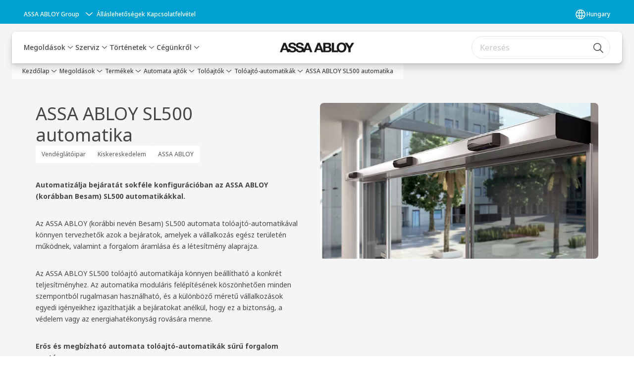

--- FILE ---
content_type: text/html; charset=utf-8
request_url: https://www.assaabloyentrance.com/hu/hu/solutions/products/automatic-doors/sliding-doors/sliding-door-operators/assa-abloy-sl500-operator
body_size: 36175
content:
<!DOCTYPE html><html lang="hu" class="navigation-header   dropdown floating solid " style="--device-mobile: 360px; --device-mobile-lg: 576px; --device-tablet: 768px; --device-tablet-lg: 1024px; --device-laptop: 1280px; --device-laptop-lg: 1440px; --device-desktop: 1920px; --device-desktop-lg: 2560px; --grid-extended-max-width: 2288px; --topPaddingLocalizationBar: 0px; --vh: 7.32px;"><head>
  
  <meta name="viewport" content="width=device-width, initial-scale=1">

  <link rel="preconnect" href="https://gw-assets.assaabloy.com/">

  <meta charset="UTF-8">
  <link rel="icon" href="https://www.assaabloy.com/logo/assa-abloy-circle-favicon.ico">
  <title>ASSA ABLOY SL500 automatika</title>
  <meta property="version" content="17bf442">
  <meta property="og:type" content="website">
  <meta property="og:title" content="ASSA ABLOY SL500 automatika">
  
    <meta name="description" content="Az ASSA ABLOY tolóajtó-automatikák az ASSA ABLOY tolóajtók részeként is integrálhatók.">
    <meta property="og:description" content="Az ASSA ABLOY tolóajtó-automatikák az ASSA ABLOY tolóajtók részeként is integrálhatók.">
  
  <meta property="og:image" content="https://gw-assets.assaabloy.com/is/image/assaabloy/assa-abloy-SL500SL-operator_open-16-9-2">
  
    <meta property="og:url" content="https://www.assaabloyentrance.com/hu/hu/solutions/products/automatic-doors/sliding-doors/sliding-door-operators/assa-abloy-sl500-operator">
  
  
  <meta name="template" content="product-enriched-page">
  
  
  
  
  
  <meta name="google-site-verification" content="JHYJaC1ZFLG_hvctrz4YX5Mf95U5kv3iVmmN-GpBt0s">

  
  <meta name="addsearch-custom-field" data-type="text" content="title=ASSA ABLOY SL500 automatika">
  <meta name="addsearch-custom-field" data-type="text" content="market_name=hu">
  <meta name="addsearch-custom-field" data-type="text" content="language_name=hu">
  <meta name="addsearch-custom-field" data-type="text" content="content_category=product">
  

  
  
    <link rel="canonical" href="https://www.assaabloyentrance.com/hu/hu/solutions/products/automatic-doors/sliding-doors/sliding-door-operators/assa-abloy-sl500-operator">
    
      <link rel="alternate" hreflang="en" href="https://www.assaabloyentrance.com/global/en/solutions/products/automatic-doors/sliding-doors/sliding-door-operators/assa-abloy-sl500-operator">
    
      <link rel="alternate" hreflang="fi-fi" href="https://www.assaabloyentrance.com/fi/fi/solutions/products/automatic-doors/sliding-doors/sliding-door-operators/assa-abloy-sl500-operator">
    
      <link rel="alternate" hreflang="en-in" href="https://www.assaabloyentrance.com/in/en/solutions/products/automatic-doors/sliding-doors/sliding-door-operators/assa-abloy-sl500-operator">
    
      <link rel="alternate" hreflang="de-de" href="https://www.assaabloyentrance.com/de/de/solutions/products/automatic-doors/sliding-doors/sliding-door-operators/assa-abloy-sl500-operator">
    
      <link rel="alternate" hreflang="hu-hu" href="https://www.assaabloyentrance.com/hu/hu/solutions/products/automatic-doors/sliding-doors/sliding-door-operators/assa-abloy-sl500-operator">
    
      <link rel="alternate" hreflang="pt-br" href="https://www.assaabloyentrance.com/br/pt/solutions/products/automatic-doors/sliding-doors/sliding-door-operators/assa-abloy-sl500-operator">
    
      <link rel="alternate" hreflang="es-es" href="https://www.assaabloyentrance.com/es/es/solutions/products/automatic-doors/sliding-doors/sliding-door-operators/assa-abloy-sl500-operator">
    
      <link rel="alternate" hreflang="fr-be" href="https://www.assaabloyentrance.com/be/fr/solutions/products/automatic-doors/sliding-doors/sliding-door-operators/assa-abloy-sl500-operator">
    
      <link rel="alternate" hreflang="fr-ch" href="https://www.assaabloyentrance.com/ch/fr/solutions/products/automatic-doors/sliding-doors/sliding-door-operators/assa-abloy-sl500-operator">
    
      <link rel="alternate" hreflang="en-au" href="https://www.assaabloyentrance.com/au/en/solutions/products/automatic-doors/sliding-doors/sliding-door-operators/assa-abloy-sl500-operator">
    
      <link rel="alternate" hreflang="nl-be" href="https://www.assaabloyentrance.com/be/nl/solutions/products/automatic-doors/sliding-doors/sliding-door-operators/assa-abloy-sl500-operator">
    
      <link rel="alternate" hreflang="pl-pl" href="https://www.assaabloyentrance.com/pl/pl/solutions/products/automatic-doors/sliding-doors/sliding-door-operators/assa-abloy-sl500-operator">
    
      <link rel="alternate" hreflang="de-at" href="https://www.assaabloyentrance.com/at/de/solutions/products/automatic-doors/sliding-doors/sliding-door-operators/assa-abloy-sl500-operator">
    
      <link rel="alternate" hreflang="it-it" href="https://www.assaabloyentrance.com/it/it/solutions/products/automatic-doors/sliding-doors/sliding-door-operators/assa-abloy-sl500-operator">
    
      <link rel="alternate" hreflang="nl-nl" href="https://www.assaabloyentrance.com/nl/nl/solutions/products/automatic-doors/sliding-doors/sliding-door-operators/assa-abloy-sl500-operator">
    
      <link rel="alternate" hreflang="pt-pt" href="https://www.assaabloyentrance.com/pt/pt/solutions/products/automatic-doors/sliding-doors/sliding-door-operators/assa-abloy-sl500-operator">
    
      <link rel="alternate" hreflang="en-ie" href="https://www.assaabloyentrance.com/ie/en/solutions/products/automatic-doors/sliding-doors/sliding-door-operators/assa-abloy-sl500-operator">
    
      <link rel="alternate" hreflang="ko-kr" href="https://www.assaabloyentrance.com/kr/ko/solutions/products/automatic-doors/sliding-doors/sliding-door-operators/assa-abloy-sl500-operator">
    
      <link rel="alternate" hreflang="sv-se" href="https://www.assaabloyentrance.com/se/sv/solutions/products/automatic-doors/sliding-doors/sliding-door-operators/assa-abloy-sl500-operator">
    
      <link rel="alternate" hreflang="da-dk" href="https://www.assaabloyentrance.com/dk/da/solutions/products/automatic-doors/sliding-doors/sliding-door-operators/assa-abloy-sl500-operator">
    
      <link rel="alternate" hreflang="tr-tr" href="https://www.assaabloyentrance.com/tr/tr/solutions/products/automatic-doors/sliding-doors/sliding-door-operators/assa-abloy-sl500-operator">
    
  


  
    
      <link rel="preload" as="image" fetchpriority="high" imagesrcset="https://gw-assets.assaabloy.com/is/image/assaabloy/assa-abloy-SL500SL-operator_open-16-9-2?wid=752" href="https://gw-assets.assaabloy.com/is/image/assaabloy/assa-abloy-SL500SL-operator_open-16-9-2?wid=752" media="(min-width: 1280px)">
    
      <link rel="preload" as="image" fetchpriority="high" imagesrcset="https://gw-assets.assaabloy.com/is/image/assaabloy/assa-abloy-SL500SL-operator_open-16-9-2?wid=562" href="https://gw-assets.assaabloy.com/is/image/assaabloy/assa-abloy-SL500SL-operator_open-16-9-2?wid=562" media="(min-width: 1024px) and (max-width: 1279.9px)">
    
      <link rel="preload" as="image" fetchpriority="high" imagesrcset="https://gw-assets.assaabloy.com/is/image/assaabloy/assa-abloy-SL500SL-operator_open-16-9-2?wid=880" href="https://gw-assets.assaabloy.com/is/image/assaabloy/assa-abloy-SL500SL-operator_open-16-9-2?wid=880" media="(min-width: 768px) and (max-width: 1023.9px)">
    
      <link rel="preload" as="image" fetchpriority="high" imagesrcset="https://gw-assets.assaabloy.com/is/image/assaabloy/assa-abloy-SL500SL-operator_open-16-9-2?wid=720" href="https://gw-assets.assaabloy.com/is/image/assaabloy/assa-abloy-SL500SL-operator_open-16-9-2?wid=720" media="(max-width: 767.9px)">
    
  

  
  
  <script>
    if (!window.onecms) {
      window.onecms = {
        config: {
          site: {
            fadeInComponents: false,
            chinaSite: false,
            name: 'assaabloyentrance.com',
            market: 'hu',
            language: 'hu',
            homePagePath: '/hu/hu',
            translationsUrl: '/rest/api/v1/translations.json/hu/hu',
            theme: 'assa-abloy-onecms.theme.assa-abloy',
            enableSessionStorageCache: true,
            sessionStorageVersion: 1768392698620
          }
        },
        clientlibs: {}
      }
    }

    window.dataLayer = window.dataLayer || [];
    window.dataLayer.push({
  "matomoSiteId": "567",
  "googleAnalytics4MeasurementId": "G-D1HT3Y38R7",
  "googleAnalyticsTrackingIdMarket": "UA-56490604-1",
  "googleAnalytics4MeasurementIdMarket": "G-R1B62GLY6W",
  "matomoSiteIdMarket": "141"
});
    window.onecms.clientlibs.vendorJsUrl = '/etc.clientlibs/assa-abloy-onecms/clientlibs-generated/webcomponents/gw-group-vendor.lc-c8758d0d91f0aa762e74306bf63e44bf-lc.js';
    window.onecms.clientlibs.cookieBannerId = '76f47613-582f-45a2-8570-be20629c683d';
    window.onecms.clientlibs.enableSentry = false;
    window.onecms.clientlibs.sentrySampleRate = '0.5';
    window.onecms.clientlibs.sentryTracesSampleRate = 0.1;
    window.onecms.clientlibs.environment = 'prod';
    window.onecms.clientlibs.isPublish = true;
    window.onecms.clientlibs.centralGtmContainerId = 'GTM-WBWG4NJ';
    window.onecms.clientlibs.featureFlagDivisionGtmPublish = true;
    window.onecms.clientlibs.divisionGtmContainerId = 'GTM-KXG7HJX';
    window.onecms.clientlibs.trackingEnabled = true;
    window.onecms.clientlibs.pageTracked = true;
    window.onecms.clientlibs.videoViewerScriptUrl = "https://gw-assets.assaabloy.com/s7viewers/html5/js/VideoViewer.js";
    window.onecms.clientlibs.interactiveImageScriptUrl = "https://gw-assets.assaabloy.com/s7viewers/html5/js/InteractiveImage.js";
  </script>
  

  
  
    
  
    <script defer="" src="/etc.clientlibs/assa-abloy-onecms/clientlibs/onecms-script-loader.lc-a0ba371bb76eda5838d458b576137ed7-lc.min.js"></script>

  

  
  
  

  
  

  
  
    <link rel="stylesheet" href="/etc.clientlibs/assa-abloy-onecms/clientlibs-generated/themes/global.lc-29ccfeae8fd9bff7620687abbcd84cc2-lc.min.css" type="text/css">
<link rel="stylesheet" href="/etc.clientlibs/assa-abloy-onecms/clientlibs-generated/themes/assa-abloy.lc-f335335f402f6cf394130b8f883b5c90-lc.min.css" type="text/css">

  


  
  
  <style>
    :root{
  --font-family-body:Noto Sans;--font-family-heading:Noto Sans;
}

  </style>


  
  
  
    <link rel="stylesheet" href="/etc.clientlibs/assa-abloy-onecms/components/structure/page/v1/page/clientlibs/header-offset-ssr-variables.lc-af567384b6afc7df0896c6eff7f36e56-lc.min.css" type="text/css">

  


  
  
    
  


  
  

  

  



  
    <link rel="stylesheet" href="/etc.clientlibs/assa-abloy-onecms/clientlibs/grid.lc-5334516a308a40e7dd7b3c7a8ae96960-lc.min.css" type="text/css">

  


  
    
    

    

    
    
    

  

  
   <meta name="facebook-domain-verification" content="5bcyf30q8i7qtctydca6r2jyp4gfvx">
<meta name="google-site-verification" content="2kZxA53sAsqMsik73Qj3WYkISXEREzrAtNr7IO8T9TY">



  <script type="application/ld+json">
    {"@context":"https://schema.org","@type":"BreadcrumbList","itemListElement":[{"position":1,"@type":"ListItem","name":"Kezdőlap","item":"https://www.assaabloyentrance.com/hu/hu"},{"position":2,"@type":"ListItem","name":"Megoldások","item":"https://www.assaabloyentrance.com/hu/hu/solutions"},{"position":3,"@type":"ListItem","name":"Termékek","item":"https://www.assaabloyentrance.com/hu/hu/solutions/products"},{"position":4,"@type":"ListItem","name":"Automata ajtók","item":"https://www.assaabloyentrance.com/hu/hu/solutions/products/automatic-doors"},{"position":5,"@type":"ListItem","name":"Tolóajtók","item":"https://www.assaabloyentrance.com/hu/hu/solutions/products/automatic-doors/sliding-doors"},{"position":6,"@type":"ListItem","name":"Tolóajtó-automatikák"}]}
  </script>
  
<script async="" src="/etc.clientlibs/assa-abloy-onecms/clientlibs-generated/webcomponents/gw-group-wc-dependencies/resources/_d.webcomponents-ce.js"></script><script async="" src="/etc.clientlibs/assa-abloy-onecms/clientlibs-generated/webcomponents/gw-group-wc-dependencies/resources/_e.custom-elements-es5-adapter.js"></script><style data-styled="active" data-styled-version="5.3.6"></style><style data-styled="active" data-styled-version="5.3.6"></style><style data-styled="active" data-styled-version="5.3.6"></style><style data-styled="active" data-styled-version="5.3.6"></style><style data-styled="active" data-styled-version="5.3.6"></style></head>
<body class="product-enriched-page page basicpage aa-light-theme" id="product-enriched-page-e91b37f03c" data-theme="light">



  




  



  


    
        
            <div class="toast gw-group-toast">

<gw-group-toast id="gw-group-toast-75eb595b89" data-client-lib="/etc.clientlibs/assa-abloy-onecms/clientlibs-generated/webcomponents/gw-group-toast.lc-187d3936fc18dfe367e4db98bd23bfa1-lc.js"><div data-addsearch="exclude" aria-disabled="true" aria-label="" class="styles__Toast-sc-6j63c8-1 jFzVqZ toast-message-wrapper"><div data-addsearch="exclude" class="styles__Text-sc-6j63c8-0 bVYyKt label-sm"></div></div></gw-group-toast>


</div>

        
    
        
            <div class="header header-includer"><div class="site-header">
  <div class="site-header--nav-bar">
  



  <gw-group-nav-header data-client-lib="/etc.clientlibs/assa-abloy-onecms/clientlibs-generated/webcomponents/gw-group-nav-header.lc-e85bf94f71d294cbe367bc100671dd76-lc.js" content="[base64]/[base64]"><header class="styles__Header-sc-z2fkzf-4 iVOgsU"><div id="a11y-skip-link" tabindex="0"><a href="#a11y-skip-link-target" class="styles__SkipLink-sc-z2fkzf-3 gsFJOs">jumpToMainContent</a></div><section class="styles__LocalizationBar-sc-1hz4oe4-0 eAJklq localization-bar"><div class="styles__Wrapper-sc-1hz4oe4-1 cmSxma"><div class="styles__RichText-sc-xvjmvq-0 VXdEV body-sm" id=""><div class="richtext_innerWrapper">It looks like you are visiting from a different region. Select your country or region for location-specific content.</div></div><div class="button aem-ie__cta"><button class="styles__Button-sc-18sij4a-0 exZqaw secondary-button label-md" aria-label="Ezen a helyen marad" id="8f685587-2d7f-4253-9839-4a118eebd7df" role="button" data-variant="secondary"><span id="fd1063e1-d091-42d4-8cda-f307cfdb0793" class="styles__Label-sc-18sij4a-1 jKMGzI secondary-button label-md ">Stay on this site</span></button></div><div class="button aem-ie__cta"><a class="styles__Button-sc-18sij4a-0 jXzRqd label-md" aria-label="Go to Ireland" id="a6bc1878-53e7-42fc-9280-58cea1c67f4b" role="link" href="https://www.assaabloyentrance.com/ie/en/solutions/products/automatic-doors/sliding-doors/sliding-door-operators/assa-abloy-sl500-operator" target="_self" rel="" data-variant="tertiary"><span id="314dc55f-4ef6-46d6-8c58-72632fe34476" class="styles__Label-sc-18sij4a-1 jKMGzI label-md ">Go to Ireland</span><svg role="presentation" class="styles__Icon-sc-1u0rbjk-0 fivoSa  " width="24" height="24" viewBox="0 0 24 24" fill="none" xmlns="http://www.w3.org/2000/svg"><path d="M13.0323 19.0001C12.8361 19.0001 12.64 18.9275 12.4852 18.7719C12.1858 18.4711 12.1858 17.9732 12.4852 17.6724L17.3574 12.7767H4.77419C4.35097 12.7767 4 12.424 4 11.9988C4 11.5735 4.35097 11.2208 4.77419 11.2208H17.3574L12.4852 6.32512C12.1858 6.02432 12.1858 5.52645 12.4852 5.22566C12.7845 4.92486 13.28 4.92486 13.5794 5.22566L19.7729 11.449C19.8452 11.5216 19.9071 11.6046 19.9381 11.698C19.9794 11.7913 20 11.895 20 11.9988C20 12.1025 19.9794 12.2062 19.9381 12.2996C19.8968 12.3929 19.8452 12.4759 19.7729 12.5485L13.5794 18.7719C13.4245 18.9275 13.2284 19.0001 13.0323 19.0001Z" fill="#1A1A1A"></path></svg></a></div></div></section><section class="styles__Topbar-sc-1hzxovh-1 fNrAVc topbar"><div class="styles__Wrapper-sc-1hzxovh-2 lnNCfg topbar-wrapper"><nav aria-label="Felső menü" class="styles__TopbarNav-sc-1hzxovh-3 DPWBm"><div class="styles__DivisionSwitcher-sc-1mlwimd-0 fBUlLI"><button aria-label="ASSA ABLOY Group" class="styles__ModalTrigger-sc-1mlwimd-8 la-DEuk"><span class="styles__TriggerLabel-sc-1mlwimd-9 cXnmGw label-sm">ASSA ABLOY Group</span><svg role="presentation" class="styles__Icon-sc-1u0rbjk-0 fivoSa chevron styles__ChevronIcon-sc-1mlwimd-6 ilrQPu" width="24" height="24" viewBox="0 0 24 24" fill="none" xmlns="http://www.w3.org/2000/svg"><path d="M12 15C12.1971 15 12.3942 14.9346 12.5498 14.7946L18.7744 9.19273C19.0752 8.92197 19.0752 8.47382 18.7744 8.20307C18.4735 7.93231 17.9755 7.93231 17.6747 8.20307L12 13.3101L6.32531 8.20307C6.02445 7.93231 5.52649 7.93231 5.22564 8.20307C4.92479 8.47382 4.92479 8.92197 5.22564 9.19273L11.4502 14.7946C11.6058 14.9346 11.8029 15 12 15Z" fill="#1A1A1A"></path></svg></button></div><ul class="styles__Links-sc-1hzxovh-0 chaFiX"><li><div class="button aem-ie__cta"><a class="styles__Button-sc-18sij4a-0 hSUEYJ label-sm" aria-label="Álláslehetőségek" id="fa5bad82-bdd3-4641-a928-68440f043904" role="link" href="https://www.assaabloyentrance.com/hu/hu/career" target="_self" rel="" data-variant="text"><span id="0fc58ae1-ca1f-43a2-abb5-79ac76b5862b" class="styles__Label-sc-18sij4a-1 fcDSKM label-sm ">Álláslehetőségek</span></a></div></li><li><div class="button aem-ie__cta"><a class="styles__Button-sc-18sij4a-0 hSUEYJ label-sm" aria-label="Kapcsolatfelvétel" id="16511d29-9182-4d65-88bc-bf4f55f03b9b" role="link" href="https://www.assaabloyentrance.com/hu/hu/contact-us" target="_self" rel="" data-variant="text"><span id="7711784e-d057-4c99-95a7-6a4db77ebefe" class="styles__Label-sc-18sij4a-1 fcDSKM label-sm ">Kapcsolatfelvétel</span></a></div></li></ul></nav><div class="styles__LocationSwitcher-sc-1v1boy1-0 kWNxfc"><button mode="topbar" aria-label="Hungary" class="styles__MarketsModalButton-sc-xgurc4-3 hqEEXv label-sm"><svg role="img" class="styles__Icon-sc-1u0rbjk-0 fivoSa" width="24" height="24" viewBox="0 0 24 24" xmlns="http://www.w3.org/2000/svg" aria-hidden="true" aria-label="Piac"><path fill-rule="evenodd" clip-rule="evenodd" d="M11.3102 2.27441C11.4071 2.24909 11.5089 2.24308 11.6093 2.25782C11.7392 2.25262 11.8695 2.25 12 2.25C12.1305 2.25 12.2608 2.25262 12.3907 2.25782C12.4911 2.24308 12.5929 2.24909 12.6898 2.27441C15.0236 2.43985 17.2291 3.44051 18.8943 5.10571C20.7228 6.93419 21.75 9.41414 21.75 12C21.75 13.2804 21.4978 14.5482 21.0078 15.7312C20.5178 16.9141 19.7997 17.9889 18.8943 18.8943C17.9889 19.7997 16.9141 20.5178 15.7312 21.0078C14.7612 21.4096 13.7342 21.6515 12.6899 21.7256C12.593 21.7509 12.4911 21.7569 12.3906 21.7422C12.2606 21.7474 12.1304 21.75 12 21.75C11.8696 21.75 11.7394 21.7474 11.6094 21.7422C11.5089 21.7569 11.407 21.7509 11.3101 21.7256C10.2658 21.6515 9.23879 21.4096 8.26884 21.0078C7.08591 20.5178 6.01108 19.7997 5.10571 18.8943C4.20034 17.9889 3.48216 16.9141 2.99217 15.7312C2.50219 14.5482 2.25 13.2804 2.25 12C2.25 9.41414 3.27723 6.93419 5.10571 5.10571C6.77091 3.44051 8.97643 2.43985 11.3102 2.27441ZM11.922 20.2496C11.0933 18.8434 10.4846 17.326 10.1108 15.75H13.8892C13.5154 17.326 12.9067 18.8434 12.078 20.2496C12.052 20.2499 12.026 20.25 12 20.25C11.974 20.25 11.948 20.2499 11.922 20.2496ZM13.9096 20.0259C14.3345 19.9248 14.7517 19.7899 15.1571 19.622C16.1581 19.2074 17.0675 18.5997 17.8336 17.8336C18.4455 17.2217 18.9564 16.5184 19.3485 15.75H15.4271C15.1069 17.2314 14.5976 18.6688 13.9096 20.0259ZM15.6846 14.25H19.9373C20.1443 13.5195 20.25 12.7624 20.25 12C20.25 11.2323 20.143 10.4757 19.9373 9.75H15.6846C15.7797 10.4937 15.8278 11.2451 15.8278 12C15.8278 12.7549 15.7797 13.5063 15.6846 14.25ZM15.4271 8.25H19.3485C18.9593 7.48737 18.4503 6.78308 17.8336 6.16637C16.745 5.07769 15.3833 4.3247 13.9096 3.97402C14.5976 5.33119 15.1069 6.76856 15.4271 8.25ZM12.078 3.75037C12.9067 5.15662 13.5154 6.67405 13.8892 8.25H10.1108C10.4846 6.67405 11.0933 5.15662 11.922 3.75037C11.948 3.75012 11.974 3.75 12 3.75C12.026 3.75 12.052 3.75012 12.078 3.75037ZM10.0904 3.97402C8.61666 4.3247 7.25505 5.07769 6.16637 6.16637C5.54966 6.78308 5.04068 7.48737 4.65152 8.25H8.57285C8.89307 6.76856 9.40236 5.33119 10.0904 3.97402ZM8.31538 9.75H4.06273C3.857 10.4757 3.75 11.2323 3.75 12C3.75 12.7624 3.85566 13.5195 4.06275 14.25H8.31538C8.22034 13.5063 8.1722 12.7549 8.1722 12C8.1722 11.2451 8.22034 10.4937 8.31538 9.75ZM9.82872 14.25H14.1713C14.2751 13.5072 14.3278 12.7555 14.3278 12C14.3278 11.2445 14.2751 10.4928 14.1713 9.75H9.82872C9.72487 10.4928 9.6722 11.2445 9.6722 12C9.6722 12.7555 9.72487 13.5072 9.82872 14.25ZM8.57285 15.75C8.89306 17.2314 9.40235 18.6688 10.0904 20.0259C9.66546 19.9248 9.24827 19.7899 8.84286 19.622C7.84193 19.2074 6.93245 18.5997 6.16637 17.8336C5.55448 17.2217 5.04364 16.5184 4.65153 15.75H8.57285Z" fill="#1A1A1A"></path></svg><div class="styles__MarketsModalButtonLabelContainer-sc-xgurc4-4 iOKlvY"><span mode="topbar" class="styles__PrimaryLabel-sc-xgurc4-1 dvPYJV">Hungary</span></div></button></div></div></section><div class="styles__Wrapper-sc-z2fkzf-0 gRutnU"><section class="styles__PrimaryNavigation-sc-z2fkzf-1 dEmSaK primary-navigation"><div class="styles__Navigation-sc-x3fycp-0 bWUyaF nav-bar__navigation"><div class="styles__Menu-sc-x3fycp-1 gjkLMg"><button id="gw-group-nav-menu" aria-expanded="false" tabindex="0" class="styles__HamburgerButton-sc-gappku-0 hzYBsL hamburger-menu-button label-md" aria-haspopup="true" aria-controls="hamburger-menu"><div class="styles__HamburgerIcon-sc-gappku-2 ixNEML  hamburger-menu-button" role="presentation"><span class="hamburger-menu-button"></span><span class="hamburger-menu-button"></span><span class="hamburger-menu-button"></span></div><label class="styles__MenuLabel-sc-gappku-1 dtXmzD hamburger-menu-button sr-only">Menü</label></button><nav aria-label="Főmenü" class="styles__TopNavigation-sc-khrlvi-1 ksMHTH"></nav></div><div hidden="" style="position: absolute; pointer-events: none; z-index: 999; opacity: 0; transform: translateY(-16px); overflow: hidden;"><div id="hamburger-menu" class="styles__HamburgerMenu-sc-1k5lid8-0 fGXaOn"><nav aria-labelledby="gw-group-nav-menu" class="styles__HamburgerNavigation-sc-1k5lid8-1 gblgCQ"><div class="styles__MobileNavigation-sc-1krcsdf-0 iVcejX"><div id="mobile-subnavigation-menu-aaeb7f0ff6" class="styles__SubNavigation-sc-1m33sy9-0 kyWyHs"><div class="button aem-ie__cta"><button class="styles__Button-sc-18sij4a-0 bMXnuW styles__BackButton-sc-1m33sy9-1 jIUdFH label-lg" aria-label="Vissza" id="86297a6c-40da-4c49-86ba-6c92af69dec1" role="button" data-variant="default"><svg role="presentation" class="styles__Icon-sc-1u0rbjk-0 fivoSa leading-icon external " width="24" height="24" viewBox="0 0 24 24" fill="none" xmlns="http://www.w3.org/2000/svg"><path d="M13.0323 19.0001C12.8361 19.0001 12.64 18.9275 12.4852 18.7719C12.1858 18.4711 12.1858 17.9732 12.4852 17.6724L17.3574 12.7767H4.77419C4.35097 12.7767 4 12.424 4 11.9988C4 11.5735 4.35097 11.2208 4.77419 11.2208H17.3574L12.4852 6.32512C12.1858 6.02432 12.1858 5.52645 12.4852 5.22566C12.7845 4.92486 13.28 4.92486 13.5794 5.22566L19.7729 11.449C19.8452 11.5216 19.9071 11.6046 19.9381 11.698C19.9794 11.7913 20 11.895 20 11.9988C20 12.1025 19.9794 12.2062 19.9381 12.2996C19.8968 12.3929 19.8452 12.4759 19.7729 12.5485L13.5794 18.7719C13.4245 18.9275 13.2284 19.0001 13.0323 19.0001Z" fill="#1A1A1A"></path></svg><span id="051a2927-d74a-4ff1-863d-c33ad4e92428" class="styles__Label-sc-18sij4a-1 jKMGzI styles__BackButton-sc-1m33sy9-1 jIUdFH label-lg ">Vissza</span></button></div><div class="styles__Menu-sc-1m33sy9-2 hpOFDI"><nav class="styles__TreeNavigation-sc-16eevtj-0 cpUXTX"><ul class="styles__List-sc-16eevtj-1 eJajLR"><li class="styles__ListItem-sc-16eevtj-2 ecezKi label-md"><div class="styles__Foldout-sc-1ar05l2-1 dBIzLS"><div class="styles__FoldoutButton-sc-1ar05l2-2 efCIZc" tabindex="-1"><div class="styles__Head-sc-1ar05l2-3 jMCmqo"><div class="styles__Title-sc-1ar05l2-0 jFQhGF"><a href="https://www.assaabloyentrance.com/hu/hu/solutions/products" aria-label="Termékek" tabindex="0" aria-current="page">Termékek</a></div><button tabindex="0" aria-label="Termékek" aria-expanded="true" aria-controls="d350fb6c-50e2-4c6c-9e3e-33d64daf55ec" class="styles__FoldoutButtonIconWrapper-sc-1ar05l2-5 jvpuXd"><div class="sc-gswNZR hSoMdN"><svg role="presentation" class="styles__Icon-sc-1u0rbjk-0 fivoSa chevron " width="24" height="24" viewBox="0 0 24 24" fill="none" xmlns="http://www.w3.org/2000/svg"><path d="M12 15C12.1971 15 12.3942 14.9346 12.5498 14.7946L18.7744 9.19273C19.0752 8.92197 19.0752 8.47382 18.7744 8.20307C18.4735 7.93231 17.9755 7.93231 17.6747 8.20307L12 13.3101L6.32531 8.20307C6.02445 7.93231 5.52649 7.93231 5.22564 8.20307C4.92479 8.47382 4.92479 8.92197 5.22564 9.19273L11.4502 14.7946C11.6058 14.9346 11.8029 15 12 15Z" fill="#1A1A1A"></path></svg></div></button></div></div><div class="sc-bcXHqe lgpqxq" style="height: auto;"><ul class="styles__List-sc-16eevtj-1 eJajLR"><li class="styles__ListItem-sc-16eevtj-2 iQBdWu"><div class="button aem-ie__cta"><a class="styles__Button-sc-18sij4a-0 hSUEYJ label-sm" aria-label="Automata ajtók" id="db29b536-26b9-4bf6-add8-827c43c5ffc4" role="link" href="https://www.assaabloyentrance.com/hu/hu/solutions/products/automatic-doors" target="_self" rel="" tabindex="-1" data-variant="text"><span id="c54f2927-da22-4874-b5d1-3420c749703a" class="styles__Label-sc-18sij4a-1 fcDSKM label-sm ">Automata ajtók</span><svg role="presentation" class="styles__Icon-sc-1u0rbjk-0 fivoSa  " width="24" height="24" viewBox="0 0 24 24" fill="none" xmlns="http://www.w3.org/2000/svg"><path d="M13.0323 19.0001C12.8361 19.0001 12.64 18.9275 12.4852 18.7719C12.1858 18.4711 12.1858 17.9732 12.4852 17.6724L17.3574 12.7767H4.77419C4.35097 12.7767 4 12.424 4 11.9988C4 11.5735 4.35097 11.2208 4.77419 11.2208H17.3574L12.4852 6.32512C12.1858 6.02432 12.1858 5.52645 12.4852 5.22566C12.7845 4.92486 13.28 4.92486 13.5794 5.22566L19.7729 11.449C19.8452 11.5216 19.9071 11.6046 19.9381 11.698C19.9794 11.7913 20 11.895 20 11.9988C20 12.1025 19.9794 12.2062 19.9381 12.2996C19.8968 12.3929 19.8452 12.4759 19.7729 12.5485L13.5794 18.7719C13.4245 18.9275 13.2284 19.0001 13.0323 19.0001Z" fill="#1A1A1A"></path></svg></a></div></li><li class="styles__ListItem-sc-16eevtj-2 ecezKi"><div class="button aem-ie__cta"><a class="styles__Button-sc-18sij4a-0 hSUEYJ label-sm" aria-label="Digitális megoldások" id="094c39fa-0a1e-4afa-a70c-de46889d2498" role="link" href="https://www.assaabloyentrance.com/hu/hu/solutions/products/digital-solutions" target="_self" rel="" tabindex="-1" data-variant="text"><span id="43fa40c4-f1e9-4913-8ce3-16dcc77d69ab" class="styles__Label-sc-18sij4a-1 fcDSKM label-sm ">Digitális megoldások</span><svg role="presentation" class="styles__Icon-sc-1u0rbjk-0 fivoSa  " width="24" height="24" viewBox="0 0 24 24" fill="none" xmlns="http://www.w3.org/2000/svg"><path d="M13.0323 19.0001C12.8361 19.0001 12.64 18.9275 12.4852 18.7719C12.1858 18.4711 12.1858 17.9732 12.4852 17.6724L17.3574 12.7767H4.77419C4.35097 12.7767 4 12.424 4 11.9988C4 11.5735 4.35097 11.2208 4.77419 11.2208H17.3574L12.4852 6.32512C12.1858 6.02432 12.1858 5.52645 12.4852 5.22566C12.7845 4.92486 13.28 4.92486 13.5794 5.22566L19.7729 11.449C19.8452 11.5216 19.9071 11.6046 19.9381 11.698C19.9794 11.7913 20 11.895 20 11.9988C20 12.1025 19.9794 12.2062 19.9381 12.2996C19.8968 12.3929 19.8452 12.4759 19.7729 12.5485L13.5794 18.7719C13.4245 18.9275 13.2284 19.0001 13.0323 19.0001Z" fill="#1A1A1A"></path></svg></a></div></li></ul></div></div></li><li class="styles__ListItem-sc-16eevtj-2 ecezKi label-md"><div class="styles__Foldout-sc-1ar05l2-1 dBIzLS"><div class="styles__FoldoutButton-sc-1ar05l2-2 efCIZc" tabindex="-1"><div class="styles__Head-sc-1ar05l2-3 jMCmqo"><div class="styles__Title-sc-1ar05l2-0 jFQhGF"><a href="https://www.assaabloyentrance.com/hu/hu/solutions/topics" aria-label="Solutions by topic" tabindex="0" aria-current="page">Solutions by topic</a></div><button tabindex="0" aria-label="Solutions by topic" aria-expanded="false" aria-controls="938f3db1-1c2c-4ea7-bc4e-c3bcac3a01a6" class="styles__FoldoutButtonIconWrapper-sc-1ar05l2-5 jvpuXd"><div class="sc-gswNZR gHFcqk"><svg role="presentation" class="styles__Icon-sc-1u0rbjk-0 fivoSa chevron " width="24" height="24" viewBox="0 0 24 24" fill="none" xmlns="http://www.w3.org/2000/svg"><path d="M12 15C12.1971 15 12.3942 14.9346 12.5498 14.7946L18.7744 9.19273C19.0752 8.92197 19.0752 8.47382 18.7744 8.20307C18.4735 7.93231 17.9755 7.93231 17.6747 8.20307L12 13.3101L6.32531 8.20307C6.02445 7.93231 5.52649 7.93231 5.22564 8.20307C4.92479 8.47382 4.92479 8.92197 5.22564 9.19273L11.4502 14.7946C11.6058 14.9346 11.8029 15 12 15Z" fill="#1A1A1A"></path></svg></div></button></div></div><div class="sc-bcXHqe lgpqxq" style="height: 0px;"><ul class="styles__List-sc-16eevtj-1 eJajLR"><li class="styles__ListItem-sc-16eevtj-2 ecezKi"><div class="button aem-ie__cta"><a class="styles__Button-sc-18sij4a-0 hSUEYJ label-sm" aria-label="Építészek" id="adb9f97b-1da5-4bda-9258-4eef8a93f59a" role="link" href="https://www.assaabloyentrance.com/hu/hu/solutions/topics/architects" target="_self" rel="" tabindex="-1" data-variant="text"><span id="5b693b54-7a93-4d48-9317-f9100c3dd121" class="styles__Label-sc-18sij4a-1 fcDSKM label-sm ">Építészek</span><svg role="presentation" class="styles__Icon-sc-1u0rbjk-0 fivoSa  " width="24" height="24" viewBox="0 0 24 24" fill="none" xmlns="http://www.w3.org/2000/svg"><path d="M13.0323 19.0001C12.8361 19.0001 12.64 18.9275 12.4852 18.7719C12.1858 18.4711 12.1858 17.9732 12.4852 17.6724L17.3574 12.7767H4.77419C4.35097 12.7767 4 12.424 4 11.9988C4 11.5735 4.35097 11.2208 4.77419 11.2208H17.3574L12.4852 6.32512C12.1858 6.02432 12.1858 5.52645 12.4852 5.22566C12.7845 4.92486 13.28 4.92486 13.5794 5.22566L19.7729 11.449C19.8452 11.5216 19.9071 11.6046 19.9381 11.698C19.9794 11.7913 20 11.895 20 11.9988C20 12.1025 19.9794 12.2062 19.9381 12.2996C19.8968 12.3929 19.8452 12.4759 19.7729 12.5485L13.5794 18.7719C13.4245 18.9275 13.2284 19.0001 13.0323 19.0001Z" fill="#1A1A1A"></path></svg></a></div></li><li class="styles__ListItem-sc-16eevtj-2 ecezKi"><div class="button aem-ie__cta"><a class="styles__Button-sc-18sij4a-0 hSUEYJ label-sm" aria-label="Fenntarthatóság" id="32a11f72-0486-4fd9-8f1a-f29288e42c5b" role="link" href="https://www.assaabloyentrance.com/hu/hu/solutions/topics/sustainability" target="_self" rel="" tabindex="-1" data-variant="text"><span id="079cb378-a97b-4077-96c7-311be4cdfaa9" class="styles__Label-sc-18sij4a-1 fcDSKM label-sm ">Fenntarthatóság</span><svg role="presentation" class="styles__Icon-sc-1u0rbjk-0 fivoSa  " width="24" height="24" viewBox="0 0 24 24" fill="none" xmlns="http://www.w3.org/2000/svg"><path d="M13.0323 19.0001C12.8361 19.0001 12.64 18.9275 12.4852 18.7719C12.1858 18.4711 12.1858 17.9732 12.4852 17.6724L17.3574 12.7767H4.77419C4.35097 12.7767 4 12.424 4 11.9988C4 11.5735 4.35097 11.2208 4.77419 11.2208H17.3574L12.4852 6.32512C12.1858 6.02432 12.1858 5.52645 12.4852 5.22566C12.7845 4.92486 13.28 4.92486 13.5794 5.22566L19.7729 11.449C19.8452 11.5216 19.9071 11.6046 19.9381 11.698C19.9794 11.7913 20 11.895 20 11.9988C20 12.1025 19.9794 12.2062 19.9381 12.2996C19.8968 12.3929 19.8452 12.4759 19.7729 12.5485L13.5794 18.7719C13.4245 18.9275 13.2284 19.0001 13.0323 19.0001Z" fill="#1A1A1A"></path></svg></a></div></li><li class="styles__ListItem-sc-16eevtj-2 ecezKi"><div class="button aem-ie__cta"><a class="styles__Button-sc-18sij4a-0 hSUEYJ label-sm" aria-label="IoT és csatlakoztathatóság" id="9f70e34d-dc93-452f-817b-d055e44b8575" role="link" href="https://www.assaabloyentrance.com/hu/hu/solutions/topics/iot-connectivity" target="_self" rel="" tabindex="-1" data-variant="text"><span id="c9662a4f-c4e2-4a0a-a799-c107af4a9da0" class="styles__Label-sc-18sij4a-1 fcDSKM label-sm ">IoT és csatlakoztathatóság</span><svg role="presentation" class="styles__Icon-sc-1u0rbjk-0 fivoSa  " width="24" height="24" viewBox="0 0 24 24" fill="none" xmlns="http://www.w3.org/2000/svg"><path d="M13.0323 19.0001C12.8361 19.0001 12.64 18.9275 12.4852 18.7719C12.1858 18.4711 12.1858 17.9732 12.4852 17.6724L17.3574 12.7767H4.77419C4.35097 12.7767 4 12.424 4 11.9988C4 11.5735 4.35097 11.2208 4.77419 11.2208H17.3574L12.4852 6.32512C12.1858 6.02432 12.1858 5.52645 12.4852 5.22566C12.7845 4.92486 13.28 4.92486 13.5794 5.22566L19.7729 11.449C19.8452 11.5216 19.9071 11.6046 19.9381 11.698C19.9794 11.7913 20 11.895 20 11.9988C20 12.1025 19.9794 12.2062 19.9381 12.2996C19.8968 12.3929 19.8452 12.4759 19.7729 12.5485L13.5794 18.7719C13.4245 18.9275 13.2284 19.0001 13.0323 19.0001Z" fill="#1A1A1A"></path></svg></a></div></li></ul></div></div></li><li class="styles__ListItem-sc-16eevtj-2 ecezKi label-md"><div class="styles__Foldout-sc-1ar05l2-1 dBIzLS"><div class="styles__FoldoutButton-sc-1ar05l2-2 efCIZc" tabindex="-1"><div class="styles__Head-sc-1ar05l2-3 jMCmqo"><div class="styles__Title-sc-1ar05l2-0 jFQhGF"><a href="https://www.assaabloyentrance.com/hu/hu/solutions/industries" aria-label="Megoldások minden iparág számára" tabindex="0" aria-current="page">Megoldások minden iparág számára</a></div><button tabindex="0" aria-label="Megoldások minden iparág számára" aria-expanded="false" aria-controls="1a134a1f-0d94-4b17-9518-f8fe09ba28a0" class="styles__FoldoutButtonIconWrapper-sc-1ar05l2-5 jvpuXd"><div class="sc-gswNZR gHFcqk"><svg role="presentation" class="styles__Icon-sc-1u0rbjk-0 fivoSa chevron " width="24" height="24" viewBox="0 0 24 24" fill="none" xmlns="http://www.w3.org/2000/svg"><path d="M12 15C12.1971 15 12.3942 14.9346 12.5498 14.7946L18.7744 9.19273C19.0752 8.92197 19.0752 8.47382 18.7744 8.20307C18.4735 7.93231 17.9755 7.93231 17.6747 8.20307L12 13.3101L6.32531 8.20307C6.02445 7.93231 5.52649 7.93231 5.22564 8.20307C4.92479 8.47382 4.92479 8.92197 5.22564 9.19273L11.4502 14.7946C11.6058 14.9346 11.8029 15 12 15Z" fill="#1A1A1A"></path></svg></div></button></div></div><div class="sc-bcXHqe lgpqxq" style="height: 0px;"><ul class="styles__List-sc-16eevtj-1 eJajLR"><li class="styles__ListItem-sc-16eevtj-2 ecezKi"><div class="button aem-ie__cta"><a class="styles__Button-sc-18sij4a-0 hSUEYJ label-sm" aria-label="Repülés" id="3535596e-e118-4aeb-b690-c0b17dc76b01" role="link" href="https://www.assaabloyentrance.com/hu/hu/solutions/industries/aviation" target="_self" rel="" tabindex="-1" data-variant="text"><span id="74aff5f5-7064-41e5-ab63-2bc5e9ff7fb9" class="styles__Label-sc-18sij4a-1 fcDSKM label-sm ">Repülés</span><svg role="presentation" class="styles__Icon-sc-1u0rbjk-0 fivoSa  " width="24" height="24" viewBox="0 0 24 24" fill="none" xmlns="http://www.w3.org/2000/svg"><path d="M13.0323 19.0001C12.8361 19.0001 12.64 18.9275 12.4852 18.7719C12.1858 18.4711 12.1858 17.9732 12.4852 17.6724L17.3574 12.7767H4.77419C4.35097 12.7767 4 12.424 4 11.9988C4 11.5735 4.35097 11.2208 4.77419 11.2208H17.3574L12.4852 6.32512C12.1858 6.02432 12.1858 5.52645 12.4852 5.22566C12.7845 4.92486 13.28 4.92486 13.5794 5.22566L19.7729 11.449C19.8452 11.5216 19.9071 11.6046 19.9381 11.698C19.9794 11.7913 20 11.895 20 11.9988C20 12.1025 19.9794 12.2062 19.9381 12.2996C19.8968 12.3929 19.8452 12.4759 19.7729 12.5485L13.5794 18.7719C13.4245 18.9275 13.2284 19.0001 13.0323 19.0001Z" fill="#1A1A1A"></path></svg></a></div></li><li class="styles__ListItem-sc-16eevtj-2 ecezKi"><div class="button aem-ie__cta"><a class="styles__Button-sc-18sij4a-0 hSUEYJ label-sm" aria-label="Egészségügy" id="6763fe8a-ff09-4a46-a7c3-0f3fb902d69b" role="link" href="https://www.assaabloyentrance.com/hu/hu/solutions/industries/healthcare" target="_self" rel="" tabindex="-1" data-variant="text"><span id="fc0216d7-b3be-4541-9931-7b5dbcf60ca2" class="styles__Label-sc-18sij4a-1 fcDSKM label-sm ">Egészségügy</span><svg role="presentation" class="styles__Icon-sc-1u0rbjk-0 fivoSa  " width="24" height="24" viewBox="0 0 24 24" fill="none" xmlns="http://www.w3.org/2000/svg"><path d="M13.0323 19.0001C12.8361 19.0001 12.64 18.9275 12.4852 18.7719C12.1858 18.4711 12.1858 17.9732 12.4852 17.6724L17.3574 12.7767H4.77419C4.35097 12.7767 4 12.424 4 11.9988C4 11.5735 4.35097 11.2208 4.77419 11.2208H17.3574L12.4852 6.32512C12.1858 6.02432 12.1858 5.52645 12.4852 5.22566C12.7845 4.92486 13.28 4.92486 13.5794 5.22566L19.7729 11.449C19.8452 11.5216 19.9071 11.6046 19.9381 11.698C19.9794 11.7913 20 11.895 20 11.9988C20 12.1025 19.9794 12.2062 19.9381 12.2996C19.8968 12.3929 19.8452 12.4759 19.7729 12.5485L13.5794 18.7719C13.4245 18.9275 13.2284 19.0001 13.0323 19.0001Z" fill="#1A1A1A"></path></svg></a></div></li><li class="styles__ListItem-sc-16eevtj-2 ecezKi"><div class="button aem-ie__cta"><a class="styles__Button-sc-18sij4a-0 hSUEYJ label-sm" aria-label="Vendéglátóipar" id="cfb3f5d6-1726-44f1-b80d-f700a2071260" role="link" href="https://www.assaabloyentrance.com/hu/hu/solutions/industries/hospitality" target="_self" rel="" tabindex="-1" data-variant="text"><span id="44ad8725-e066-4e1e-86c3-f7158a15ceec" class="styles__Label-sc-18sij4a-1 fcDSKM label-sm ">Vendéglátóipar</span><svg role="presentation" class="styles__Icon-sc-1u0rbjk-0 fivoSa  " width="24" height="24" viewBox="0 0 24 24" fill="none" xmlns="http://www.w3.org/2000/svg"><path d="M13.0323 19.0001C12.8361 19.0001 12.64 18.9275 12.4852 18.7719C12.1858 18.4711 12.1858 17.9732 12.4852 17.6724L17.3574 12.7767H4.77419C4.35097 12.7767 4 12.424 4 11.9988C4 11.5735 4.35097 11.2208 4.77419 11.2208H17.3574L12.4852 6.32512C12.1858 6.02432 12.1858 5.52645 12.4852 5.22566C12.7845 4.92486 13.28 4.92486 13.5794 5.22566L19.7729 11.449C19.8452 11.5216 19.9071 11.6046 19.9381 11.698C19.9794 11.7913 20 11.895 20 11.9988C20 12.1025 19.9794 12.2062 19.9381 12.2996C19.8968 12.3929 19.8452 12.4759 19.7729 12.5485L13.5794 18.7719C13.4245 18.9275 13.2284 19.0001 13.0323 19.0001Z" fill="#1A1A1A"></path></svg></a></div></li><li class="styles__ListItem-sc-16eevtj-2 ecezKi"><div class="button aem-ie__cta"><a class="styles__Button-sc-18sij4a-0 hSUEYJ label-sm" aria-label="Kiskereskedelem" id="af4b629a-ec87-4568-a5ae-32f3863f6348" role="link" href="https://www.assaabloyentrance.com/hu/hu/solutions/industries/retail" target="_self" rel="" tabindex="-1" data-variant="text"><span id="2aaef8cc-cd00-46f7-9738-57de5acda9fe" class="styles__Label-sc-18sij4a-1 fcDSKM label-sm ">Kiskereskedelem</span><svg role="presentation" class="styles__Icon-sc-1u0rbjk-0 fivoSa  " width="24" height="24" viewBox="0 0 24 24" fill="none" xmlns="http://www.w3.org/2000/svg"><path d="M13.0323 19.0001C12.8361 19.0001 12.64 18.9275 12.4852 18.7719C12.1858 18.4711 12.1858 17.9732 12.4852 17.6724L17.3574 12.7767H4.77419C4.35097 12.7767 4 12.424 4 11.9988C4 11.5735 4.35097 11.2208 4.77419 11.2208H17.3574L12.4852 6.32512C12.1858 6.02432 12.1858 5.52645 12.4852 5.22566C12.7845 4.92486 13.28 4.92486 13.5794 5.22566L19.7729 11.449C19.8452 11.5216 19.9071 11.6046 19.9381 11.698C19.9794 11.7913 20 11.895 20 11.9988C20 12.1025 19.9794 12.2062 19.9381 12.2996C19.8968 12.3929 19.8452 12.4759 19.7729 12.5485L13.5794 18.7719C13.4245 18.9275 13.2284 19.0001 13.0323 19.0001Z" fill="#1A1A1A"></path></svg></a></div></li><li class="styles__ListItem-sc-16eevtj-2 ecezKi"><div class="button aem-ie__cta"><a class="styles__Button-sc-18sij4a-0 hSUEYJ label-sm" aria-label="Közlekedés" id="51faa6bf-8897-4552-b6b1-44203be5fed8" role="link" href="https://www.assaabloyentrance.com/hu/hu/solutions/industries/transportation" target="_self" rel="" tabindex="-1" data-variant="text"><span id="80caabec-13a3-4cc4-ae5a-9c13eb4910d3" class="styles__Label-sc-18sij4a-1 fcDSKM label-sm ">Közlekedés</span><svg role="presentation" class="styles__Icon-sc-1u0rbjk-0 fivoSa  " width="24" height="24" viewBox="0 0 24 24" fill="none" xmlns="http://www.w3.org/2000/svg"><path d="M13.0323 19.0001C12.8361 19.0001 12.64 18.9275 12.4852 18.7719C12.1858 18.4711 12.1858 17.9732 12.4852 17.6724L17.3574 12.7767H4.77419C4.35097 12.7767 4 12.424 4 11.9988C4 11.5735 4.35097 11.2208 4.77419 11.2208H17.3574L12.4852 6.32512C12.1858 6.02432 12.1858 5.52645 12.4852 5.22566C12.7845 4.92486 13.28 4.92486 13.5794 5.22566L19.7729 11.449C19.8452 11.5216 19.9071 11.6046 19.9381 11.698C19.9794 11.7913 20 11.895 20 11.9988C20 12.1025 19.9794 12.2062 19.9381 12.2996C19.8968 12.3929 19.8452 12.4759 19.7729 12.5485L13.5794 18.7719C13.4245 18.9275 13.2284 19.0001 13.0323 19.0001Z" fill="#1A1A1A"></path></svg></a></div></li></ul></div></div></li></ul></nav></div></div></div></nav></div></div></div><div class="styles__Logotype-sc-hktp9h-0 hSeqPU"><div class="styles__ImageWrapper-sc-h9y1a8-0 eeKpvr"><a href="https://www.assaabloyentrance.com/hu/hu" id="page-logo"><div class="styles__Image-sc-h9y1a8-1 gyRPfV"><picture class="styles__FullPicture-sc-h9y1a8-3 jfRrWj"><img id="page-logo" src="https://gw-assets.assaabloy.com/is/image/assaabloy/assa-abloy-black-logo?wid=1626&amp;hei=225&amp;fmt=png-alpha" srcset="" alt="ASSA ABLOY" loading="lazy" sizes="(min-width: 1024px) 33vw, 50vw" width="auto" height="auto" aria-label="assaabloyentrance.com Kezdőlap" class="styles__FullImage-sc-h9y1a8-2 OmrEl"></picture></div></a></div></div><div class="styles__RightSideWrapper-sc-z2fkzf-2 dsQtJS"><div class="styles__SearchBar-sc-shxt5d-5 dViMtp"><div class="styles__InputWrapper-sc-shxt5d-0 hqjvkO"><form role="search" class="styles__SearchBarInput-sc-shxt5d-4 erlPwq"><input type="search" placeholder="Keresés" aria-label="Keresés ezen az oldalon" name="search-bar-input" role="combobox" aria-controls="search-results" aria-expanded="false" class="styles__InputText-sc-shxt5d-3 bKrByQ" value=""><button class="styles__SearchIcon-sc-shxt5d-1 jHQpMW magnifying-glas" aria-label="Keresés" type="button"><svg role="presentation" class="styles__Icon-sc-1u0rbjk-0 fivoSa" width="24" height="24" viewBox="0 0 24 24" fill="none" xmlns="http://www.w3.org/2000/svg"><path d="M21.7668 20.6874L16.0766 14.9962C16.579 14.3912 16.9789 13.7144 17.2762 12.9864C17.676 12.0224 17.8811 10.997 17.8811 9.94078C17.8811 8.88458 17.676 7.86939 17.2762 6.89522C16.8763 5.92105 16.2919 5.05967 15.5538 4.32135C14.8156 3.58303 13.9441 2.99853 12.9804 2.59861C11.0529 1.79876 8.8384 1.79876 6.90068 2.60886C5.92669 3.00879 5.06549 3.59329 4.32731 4.33161C3.58913 5.06993 3.00474 5.94156 2.6049 6.90547C2.20505 7.87964 2 8.89483 2 9.95104C2 11.0072 2.20505 12.0224 2.6049 12.9966C3.00474 13.9708 3.58913 14.8321 4.32731 15.5705C5.06549 16.3088 5.93695 16.8933 6.90068 17.2932C7.86441 17.6931 8.88966 17.8982 9.94566 17.8982C11.0017 17.8982 12.0167 17.6931 12.9906 17.2932C13.7186 16.9856 14.3952 16.5857 15.0001 16.0832L20.6902 21.7744C20.844 21.9282 21.0388 22 21.2336 22C21.4284 22 21.6232 21.9282 21.777 21.7744C22.0743 21.477 22.0743 20.9848 21.777 20.6874H21.7668ZM12.396 15.8678C10.8376 16.5139 9.0537 16.5139 7.49532 15.8678C6.71613 15.5397 6.01897 15.0783 5.41407 14.4835C4.80918 13.8887 4.34781 13.1914 4.02999 12.4018C3.70191 11.6225 3.53787 10.7919 3.53787 9.95104C3.53787 9.11018 3.70191 8.27957 4.02999 7.50023C4.35807 6.72089 4.81943 6.02359 5.41407 5.41858C6.00871 4.81357 6.71613 4.35212 7.49532 4.03423C8.27451 3.70609 9.10496 3.54202 9.94566 3.54202C10.7864 3.54202 11.6168 3.70609 12.396 4.03423C13.1752 4.36237 13.8724 4.82382 14.4773 5.42883C15.0719 6.02359 15.5435 6.72089 15.8716 7.51048C16.1997 8.28982 16.3637 9.11018 16.3637 9.96129C16.3637 10.8124 16.1997 11.6328 15.8716 12.4121C15.5435 13.1914 15.0821 13.8887 14.4875 14.4938C13.8929 15.0885 13.1957 15.5602 12.4063 15.8884L12.396 15.8678Z" fill="#1A1A1A"></path></svg></button><button aria-label="Reset search field" type="button" class="styles__ClearButton-sc-shxt5d-2 gJQJgT"><svg role="presentation" class="styles__Icon-sc-1u0rbjk-0 fivoSa" width="24" height="24" viewBox="0 0 24 24" fill="none" xmlns="http://www.w3.org/2000/svg"><path d="M18.0582 18.9744C17.8545 18.9744 17.6509 18.8718 17.5491 18.7692L11.9491 13.1282L6.34909 18.7692C6.04364 19.0769 5.53455 19.0769 5.22909 18.7692C4.92364 18.4615 4.92364 17.9487 5.22909 17.641L10.8291 12L5.33091 6.35897C5.02545 6.05128 5.02545 5.53846 5.33091 5.23077C5.63636 4.92308 6.14545 4.92308 6.45091 5.23077L12.0509 10.8718L17.6509 5.23077C17.9564 4.92308 18.4655 4.92308 18.7709 5.23077C19.0764 5.53846 19.0764 6.05128 18.7709 6.35897L13.0691 12L18.6691 17.641C18.9745 17.9487 18.9745 18.4615 18.6691 18.7692C18.4655 18.8718 18.2618 18.9744 18.0582 18.9744Z" fill="#1A1A1A"></path></svg></button></form></div></div></div></section><nav aria-label="Morzsamenük"><ul class="styles__Breadcrumbs-sc-l06ea9-0 fYQOxL"><li class="styles__BreadCrumb-sc-l06ea9-1 bSvCNm"><div class="button aem-ie__cta"><a class="styles__Button-sc-18sij4a-0 hSqJBv label-sm" aria-label="Tolóajtók" id="5a10a556-cbc5-4ffd-b296-1fc60b864658" role="link" href="https://www.assaabloyentrance.com/hu/hu/solutions/products/automatic-doors/sliding-doors" target="_self" rel="" data-variant="text"><span id="f522a52b-f17e-4a12-88c6-573766a99ee2" class="styles__Label-sc-18sij4a-1 fcDSKM label-sm ">Tolóajtók</span><svg role="presentation" class="styles__Icon-sc-1u0rbjk-0 fivoSa chevron  " width="24" height="24" viewBox="0 0 24 24" fill="none" xmlns="http://www.w3.org/2000/svg"><path d="M12 15C12.1971 15 12.3942 14.9346 12.5498 14.7946L18.7744 9.19273C19.0752 8.92197 19.0752 8.47382 18.7744 8.20307C18.4735 7.93231 17.9755 7.93231 17.6747 8.20307L12 13.3101L6.32531 8.20307C6.02445 7.93231 5.52649 7.93231 5.22564 8.20307C4.92479 8.47382 4.92479 8.92197 5.22564 9.19273L11.4502 14.7946C11.6058 14.9346 11.8029 15 12 15Z" fill="#1A1A1A"></path></svg></a></div></li><li class="styles__BreadCrumb-sc-l06ea9-1 bSvCNm"><div class="button aem-ie__cta"><span class="styles__Button-sc-18sij4a-0 hSqJBv label-sm" aria-label="Tolóajtó-automatikák" id="0295d6cb-3e7e-4b4d-87e4-a043ab6e228e" role="button" aria-current="page" data-variant="text"><span id="0371222a-7d27-4ab4-bead-9c6193f05001" class="styles__Label-sc-18sij4a-1 fcDSKM label-sm ">Tolóajtó-automatikák</span><svg role="presentation" class="styles__Icon-sc-1u0rbjk-0 fivoSa chevron external " width="24" height="24" viewBox="0 0 24 24" fill="none" xmlns="http://www.w3.org/2000/svg"><path d="M12 15C12.1971 15 12.3942 14.9346 12.5498 14.7946L18.7744 9.19273C19.0752 8.92197 19.0752 8.47382 18.7744 8.20307C18.4735 7.93231 17.9755 7.93231 17.6747 8.20307L12 13.3101L6.32531 8.20307C6.02445 7.93231 5.52649 7.93231 5.22564 8.20307C4.92479 8.47382 4.92479 8.92197 5.22564 9.19273L11.4502 14.7946C11.6058 14.9346 11.8029 15 12 15Z" fill="#1A1A1A"></path></svg></span></div></li></ul></nav></div></header></gw-group-nav-header>
  




</div>




</div>
</div>

        
    
        
    
        
    
        
    
    <main>
        
            
        
            
        
            
                <div class="herogrid responsivegrid">


<div class="aem-Grid aem-Grid--12 aem-Grid--default--12 ">
    
    <div class="server-side-hero-gallery theme-alt-2 aem-GridColumn aem-GridColumn--default--12">





  
  
  
  
  
  
  
  
  
  
  

  
  
  
  
  
  
  

  
  
  
  

  
  
  
  

  
  
  
  
  
  
  
  
  
  
  
  
  
  
  
  
  

  

  <section id="server-side-hero-gallery-913669a581" data-uses-dm-video="no" class="hero-gallery hero-gallery--withMedia hero-gallery--padding-bottom hero-gallery--theme-alternative">
    <div class="hero-gallery__container">
      <div class="hero-gallery__title-container">
        <h1 class="hero-gallery__title">
          <span>ASSA ABLOY SL500 automatika</span>
        </h1>
        <ul class="hero-gallery__tags">
          <li class="hero-gallery__tag-item">
            <a href="https://www.assaabloyentrance.com/hu/hu/solutions/products/tags/industry/hospitality" class="hero-gallery__tag-cta label-sm" data-isinternal="true" target="_self">
              <span>Vendéglátóipar</span>
            </a>
          </li>
        
          <li class="hero-gallery__tag-item">
            <a href="https://www.assaabloyentrance.com/hu/hu/solutions/products/tags/industry/retail" class="hero-gallery__tag-cta label-sm" data-isinternal="true" target="_self">
              <span>Kiskereskedelem</span>
            </a>
          </li>
        
          <li class="hero-gallery__tag-item">
            <a href="https://www.assaabloyentrance.com/hu/hu/solutions/products/tags/brand/assa-abloy" class="hero-gallery__tag-cta label-sm" data-isinternal="true" target="_self">
              <span>ASSA ABLOY</span>
            </a>
          </li>
        </ul>
      </div>
      <div class="hero-gallery__content false">
        <div class="hero-gallery__text-container">
          <div class="hero-gallery__text js-hero-gallery-text overflows" id="hero-gallery-text">
            <p><b>Automatizálja bejáratát sokféle konfigurációban az ASSA ABLOY (korábban Besam)</b>&nbsp;<b>SL500 automatikákkal.</b></p><p>Az ASSA ABLOY (korábbi nevén Besam) SL500 automata tolóajtó-automatikával könnyen tervezhetők azok a bejáratok, amelyek a vállalkozás egész területén működnek, valamint a forgalom áramlása és a létesítmény alaprajza.&nbsp;</p> <p>Az ASSA ABLOY SL500 tolóajtó automatikája könnyen beállítható a konkrét teljesítményhez. Az automatika moduláris felépítésének köszönhetően minden szempontból rugalmasan használható, és a különböző méretű vállalkozások egyedi igényeikhez igazíthatják a bejáratokat anélkül, hogy ez a biztonság, a védelem vagy az energiahatékonyság rovására menne.</p><p><b>Erős és megbízható automata tolóajtó-automatikák sűrű forgalom esetén</b></p><p>Az ASSA ABLOY SL500 tolóajtó-automatika megbízható választás olyan nagy forgalmú kereskedelmi, szállítási és egészségügyi környezetekben, ahol a kapukat folyamatosan nagy igénybevétel mellett kell nyitni és zárni. Az erős, mégis zökkenőmentes működés könnyedén elbírja az ajtó súlyát; akár 2x200 kg-os, akár 1x240 kg-os kivitelben is, és a bejáratok is többféleképpen konfigurálhatók a létesítmény igényeinek megfelelően.</p><p>Mint minden automatikánk, az ASSA ABLOY SL500 is ugyanolyan könnyen kezelhető az ajtó mellett elhelyezett intelligens érintőkijelzővel vagy egy távoli helyről – akár 500 méterről is. Mindegyik programkapcsoló egyszerre akár öt ajtórendszert működtethet.</p><p><b>Az Ön igényeire szabva</b></p><p>Az ASSA ABLOY SL500 automatikák az ASSA ABLOY automata tolóajtórendszerekbe integrálhatók, de számos meglévő ajtó meghajtására is beállíthatók. Az ASSA ABLOY automatikákat teljesen összeszerelve szállítjuk a megfelelő tartósínre, biztosítva a minőséget és a könnyű telepítést akár egy vadonatúj rendszer részeként, akár meglévő rendszer pótlásaként.</p>
          </div>
          <button class="hero-gallery__show-more-less js-hero-gallery-show-more-less" data-show-more-text="Több mutatása" data-show-less-text="Kevesebb mutatása" aria-expanded="false" aria-controls="hero-gallery-text">
            Több mutatása
          </button>
        </div>
        
        <div class="hero-gallery__cta-container">
          <a id="cta-modal-btn-server-side-hero-gallery-913669a581-primary" class="hero-gallery__cta hero-gallery__cta--primary" href="https://www.assaabloyentrance.com/hu/hu/solutions/how-to-buy-pedestrian" data-isinternal="true" target="_self">
            <span class="hero-gallery__cta-text label-lg">
              A termék megvásárlása 
            </span>
            <svg role="presentation" width="24" height="24" viewBox="0 0 24 24" xmlns="http://www.w3.org/2000/svg">
              <path d="M13.0323 19.0001C12.8361 19.0001 12.64 18.9275 12.4852 18.7719C12.1858 18.4711 12.1858
                      17.9732 12.4852 17.6724L17.3574 12.7767H4.77419C4.35097 12.7767 4 12.424 4 11.9988C4 11.5735
                      4.35097 11.2208 4.77419 11.2208H17.3574L12.4852 6.32512C12.1858 6.02432 12.1858 5.52645 12.4852
                      5.22566C12.7845 4.92486 13.28 4.92486 13.5794 5.22566L19.7729 11.449C19.8452 11.5216 19.9071
                      11.6046 19.9381 11.698C19.9794 11.7913 20 11.895 20 11.9988C20 12.1025 19.9794 12.2062 19.9381
                      12.2996C19.8968 12.3929 19.8452 12.4759 19.7729 12.5485L13.5794 18.7719C13.4245 18.9275 13.2284
                      19.0001 13.0323 19.0001Z"></path>
            </svg>
            
          </a>
          <a class="hero-gallery__cta hero-gallery__cta--secondary" id="cta-modal-btn-server-side-hero-gallery-913669a581-secondary" href="https://www.assaabloyentrance.com/hu/hu/service/i-need-service" data-isinternal="true" target="_self">
            <span class="hero-gallery__cta-text label-lg">
              Szerviz és karbantartás
            </span>
            <svg role="presentation" width="24" height="24" viewBox="0 0 24 24" xmlns="http://www.w3.org/2000/svg">
              <path d="M13.0323 19.0001C12.8361 19.0001 12.64 18.9275 12.4852 18.7719C12.1858 18.4711 12.1858
                      17.9732 12.4852 17.6724L17.3574 12.7767H4.77419C4.35097 12.7767 4 12.424 4 11.9988C4 11.5735
                      4.35097 11.2208 4.77419 11.2208H17.3574L12.4852 6.32512C12.1858 6.02432 12.1858 5.52645 12.4852
                      5.22566C12.7845 4.92486 13.28 4.92486 13.5794 5.22566L19.7729 11.449C19.8452 11.5216 19.9071
                      11.6046 19.9381 11.698C19.9794 11.7913 20 11.895 20 11.9988C20 12.1025 19.9794 12.2062 19.9381
                      12.2996C19.8968 12.3929 19.8452 12.4759 19.7729 12.5485L13.5794 18.7719C13.4245 18.9275 13.2284
                      19.0001 13.0323 19.0001Z"></path>
            </svg>
            
          </a>
          
        </div>
      </div>
      <div class="hero-gallery__image-gallery-container image-gallery">
        <div role="presentation" class="hero-gallery__main-media-container aspect-ratio--original hero-gallery__main-media-container--single-item">
          <figure aria-live="polite" class="js-image-container aspect-ratio--original" style="display: flex;">
            <picture>
              
                <source srcset="https://gw-assets.assaabloy.com/is/image/assaabloy/assa-abloy-SL500SL-operator_open-16-9-2?wid=752" media="(min-width: 1280px)">
              
                <source srcset="https://gw-assets.assaabloy.com/is/image/assaabloy/assa-abloy-SL500SL-operator_open-16-9-2?wid=562" media="(min-width: 1024px) and (max-width: 1279.9px)">
              
                <source srcset="https://gw-assets.assaabloy.com/is/image/assaabloy/assa-abloy-SL500SL-operator_open-16-9-2?wid=880" media="(min-width: 768px) and (max-width: 1023.9px)">
              
                <source srcset="https://gw-assets.assaabloy.com/is/image/assaabloy/assa-abloy-SL500SL-operator_open-16-9-2?wid=720" media="(max-width: 767.9px)">
              
              <img class="image-gallery__main-image" src="https://gw-assets.assaabloy.com/is/image/assaabloy/assa-abloy-SL500SL-operator_open-16-9-2" alt="Közeli felvétel az ASSA ABLOY SL500 automatikáról üveg tolóajtókon." loading="eager" aria-label="Közeli felvétel az ASSA ABLOY SL500 automatikáról üveg tolóajtókon." data-onloadanimationattached="true">
              
            </picture>
            <figcaption>Közeli felvétel az ASSA ABLOY SL500 automatikáról üveg tolóajtókon.</figcaption>
          </figure>
          <div class="hero-gallery__video-gallery-container js-external-video-container aspect-ratio--1-1" style="display: none;">
            <div class="hero-gallery__video-placeholder js-external-video-placeholder" aria-live="polite" style="display: none;">
              <svg width="60" height="43">
                <path d="M58.8359 7.83907C58.5433 6.25373 57.7541 4.80266 56.5823 3.69552C55.4105 2.58838 53.9168 1.88263 52.3175 1.68039C52.3175 1.68039 40.1694 0.791534 30.4551 0.791534C20.4022 0.791534 8.16929 1.74394 8.16929 1.74394C6.54564 1.93909 5.02106 2.62843 3.80214 3.71864C2.58322 4.80885 1.72891 6.24716 1.35453 7.83907C0.52085 12.4502 0.0677922 17.1221 0 21.8074C0.0506034 26.4674 0.404083 31.1192 1.0582 35.7334C1.36568 37.3245 2.17106 38.7765 3.35804 39.8798C4.54501 40.9831 6.05208 41.6804 7.66137 41.8709C7.66137 41.8709 20.3598 42.8233 30.4551 42.8233C40.1694 42.8233 52.3175 41.9344 52.3175 41.9344C53.9262 41.7515 55.4343 41.0595 56.6221 39.9592C57.8099 38.859 58.6153 37.408 58.9206 35.818C60.3598 26.533 60.3598 17.0818 58.9206 7.79683L58.8359 7.83907ZM23.8731 30.9291V12.8339L39.5343 21.8708L23.8731 30.9291Z" fill="#C4C4C4"></path>
              </svg>
            </div>
          </div>
          <div class="hero-gallery__video-gallery-container hero-gallery__video-gallery-container--dynamic-media js-dm-video-container aspect-ratio--original" id="js-id-dm-video-container" aria-live="polite" style="display: none;">
            <svg role="presentation" width="24" height="24" viewBox="0 0 24 24" fill="none" xmlns="http://www.w3.org/2000/svg">
              <path d="M4 3.99998V20C3.99995 20.1779 4.04737 20.3526 4.13738 20.5061C4.22739 20.6596 4.35672 20.7863 4.51202 20.8731C4.66733 20.9599 4.84299 21.0038 5.02088 21C5.19878 20.9963 5.37245 20.9452 5.524 20.852L18.524 12.852C18.6696 12.7625 18.7898 12.6372 18.8733 12.4881C18.9567 12.3389 19.0005 12.1709 19.0005 12C19.0005 11.8291 18.9567 11.661 18.8733 11.5119C18.7898 11.3627 18.6696 11.2374 18.524 11.148L5.524 3.14798C5.37245 3.05474 5.19878 3.00363 5.02088 2.99991C4.84299 2.9962 4.66733 3.04001 4.51202 3.12684C4.35672 3.21366 4.22739 3.34035 4.13738 3.49384C4.04737 3.64733 3.99995 3.82205 4 3.99998Z" fill="#1A1A1A"></path>
            </svg>
          </div>
        </div>
        
        <ul class="image-gallery__thumbnails js-image-gallery-thumbnails image-gallery__thumbnails--single-item" style="--active-thumbnail-left: 0px; --active-thumbnail-width: 0px;">
          <li class="image-gallery__thumbnail active" data-type="image" data-image-tag-position="bottomRight" data-srcset="[base64]/[base64]/[base64]">
            <button class="image-gallery__thumbnail-button" aria-current="true" tabindex="0">
              <picture>
                
                  <source srcset="https://gw-assets.assaabloy.com/is/image/assaabloy/assa-abloy-SL500SL-operator_open-16-9-2:1x1?wid=112&amp;hei=112 1x, https://gw-assets.assaabloy.com/is/image/assaabloy/assa-abloy-SL500SL-operator_open-16-9-2:1x1?wid=224&amp;hei=224 2x, https://gw-assets.assaabloy.com/is/image/assaabloy/assa-abloy-SL500SL-operator_open-16-9-2:1x1?wid=336&amp;hei=336 3x">
                
                  <source srcset="https://gw-assets.assaabloy.com/is/image/assaabloy/assa-abloy-SL500SL-operator_open-16-9-2:1x1?wid=90&amp;hei=90 1x, https://gw-assets.assaabloy.com/is/image/assaabloy/assa-abloy-SL500SL-operator_open-16-9-2:1x1?wid=180&amp;hei=180 2x, https://gw-assets.assaabloy.com/is/image/assaabloy/assa-abloy-SL500SL-operator_open-16-9-2:1x1?wid=270&amp;hei=270 3x">
                
                  <source srcset="https://gw-assets.assaabloy.com/is/image/assaabloy/assa-abloy-SL500SL-operator_open-16-9-2:1x1?wid=145&amp;hei=145 1x, https://gw-assets.assaabloy.com/is/image/assaabloy/assa-abloy-SL500SL-operator_open-16-9-2:1x1?wid=290&amp;hei=290 2x, https://gw-assets.assaabloy.com/is/image/assaabloy/assa-abloy-SL500SL-operator_open-16-9-2:1x1?wid=435&amp;hei=435 3x">
                
                  <source srcset="https://gw-assets.assaabloy.com/is/image/assaabloy/assa-abloy-SL500SL-operator_open-16-9-2:1x1?wid=235&amp;hei=235 1x, https://gw-assets.assaabloy.com/is/image/assaabloy/assa-abloy-SL500SL-operator_open-16-9-2:1x1?wid=470&amp;hei=470 2x, https://gw-assets.assaabloy.com/is/image/assaabloy/assa-abloy-SL500SL-operator_open-16-9-2:1x1?wid=705&amp;hei=705 3x">
                
                <img src="https://gw-assets.assaabloy.com/is/image/assaabloy/assa-abloy-SL500SL-operator_open-16-9-2" alt="Image: Közeli felvétel az ASSA ABLOY SL500 automatikáról üveg tolóajtókon.">
              </picture>
            </button>
          </li>
          
          
        </ul>
      </div>
    </div>
  </section>

  
  <div class="consent-modal__overlay js-consent-modal-overlay hidden">
    <div class="consent-modal__content js-consent-modal-content">
      <button class="consent-modal__close-btn js-close-btn">
        <svg role="presentation" class="styles__Icon-sc-1u0rbjk-0 jbvmdd" width="24" height="24" viewBox="0 0 24 24" fill="none" xmlns="http://www.w3.org/2000/svg">
          <path d="M18.0582 18.9744C17.8545 18.9744 17.6509 18.8718 17.5491 18.7692L11.9491 13.1282L6.34909 18.7692C6.04364 19.0769 5.53455 19.0769 5.22909 18.7692C4.92364 18.4615 4.92364 17.9487 5.22909 17.641L10.8291 12L5.33091 6.35897C5.02545 6.05128 5.02545 5.53846 5.33091 5.23077C5.63636 4.92308 6.14545 4.92308 6.45091 5.23077L12.0509 10.8718L17.6509 5.23077C17.9564 4.92308 18.4655 4.92308 18.7709 5.23077C19.0764 5.53846 19.0764 6.05128 18.7709 6.35897L13.0691 12L18.6691 17.641C18.9745 17.9487 18.9745 18.4615 18.6691 18.7692C18.4655 18.8718 18.2618 18.9744 18.0582 18.9744Z" fill="#1A1A1A"></path>
        </svg>
      </button>
      <div class="consent-modal__body">
        <h2 class="consent-modal__title heading-sm">
          Cookie consent
        </h2>
        <p class="consent-modal__text richtext_innerWrapper">
          This video is hosted by YouTube. By showing the external content you accept the <a href="https://www.youtube.com/static?template=terms" target="_blank" data-isinternal="false" rel="noopener noreferrer">terms and conditions
  <svg class="styles__Icon-sc-1u0rbjk-0 jbvmdd external" role="presentation" width="24" height="24" viewBox="0 0 24 24" fill="currentColor" xmlns="http://www.w3.org/2000/svg">
    <path d="M16.1217 21H5.83016C5.07888 21 4.36877 20.7019 3.83361 20.1674C3.29845 19.6328 3 18.9235 3 18.1731V7.89324C3 7.14281 3.29845 6.4335 3.83361 5.89895C4.36877 5.3644 5.07888 5.06628 5.83016 5.06628H12.0051C12.427 5.06628 12.7769 5.4158 12.7769 5.83727C12.7769 6.25874 12.427 6.60826 12.0051 6.60826H5.83016C5.49054 6.60826 5.16121 6.7419 4.92451 6.98861C4.6878 7.23533 4.54372 7.554 4.54372 7.89324V18.1731C4.54372 18.5123 4.67751 18.8413 4.92451 19.0777C5.1715 19.3141 5.49054 19.4581 5.83016 19.4581H16.1217C16.4613 19.4581 16.7906 19.3244 17.0273 19.0777C17.264 18.831 17.4081 18.5123 17.4081 18.1731V12.0052C17.4081 11.5837 17.758 11.2342 18.18 11.2342C18.6019 11.2342 18.9518 11.5837 18.9518 12.0052V18.1731C18.9518 18.9235 18.6534 19.6328 18.1182 20.1674C17.583 20.7019 16.8729 21 16.1217 21Z"></path>
    <path d="M20.9483 3.48315C20.866 3.29812 20.7219 3.14392 20.5264 3.06168C20.4338 3.02056 20.3308 3 20.2279 3H15.0822C14.6602 3 14.3103 3.34951 14.3103 3.77099C14.3103 4.19246 14.6602 4.54198 15.0822 4.54198H18.3652L10.4201 12.478C10.1217 12.7761 10.1217 13.2696 10.4201 13.5677C10.5745 13.7219 10.77 13.7938 10.9656 13.7938C11.1611 13.7938 11.3567 13.7219 11.511 13.5677L19.4561 5.63164V8.9109C19.4561 9.33238 19.806 9.68189 20.2279 9.68189C20.6499 9.68189 20.9998 9.33238 20.9998 8.9109V3.78127C20.9998 3.67847 20.9792 3.58595 20.938 3.48315H20.9483Z"></path>
  </svg></a> of
          www.youtube.com.
        </p>

        <button class="consent-modal__btn-primary js-submit-btn">
          <span>Show external content</span>
        </button>
        <div class="consent-modal__input-container">
          <label class="label">
            <input type="checkbox" readonly="" id="consent-modal-checkbox" tabindex="-1">
            <span class="consent-modal__checkmark checkmark js-consent-checkbox" tabindex="0">
              <svg class="js-checkbox-icon hidden" width="17" height="17" viewBox="0 0 12 8" fill="none" xmlns="http://www.w3.org/2000/svg" role="presentation">
                    <path d="M1.5 4.00098L4.5 7.00098L7.5 4.00098L10.5 1.00098" stroke="var(--color-accent)" stroke-width="2" stroke-linecap="round" stroke-linejoin="round">
                    </path>
              </svg>
            </span>
            <p class="label-sm">Remember my choice*</p>
          </label>
          <p class="consent-modal__text-disclaimer">
            *Your choice will be saved in a cookie until you have closed your browser.
          </p>
        </div>
      </div>
      <div class="consent-modal__footer"></div>
    </div>
  </div>

  
          <span class="metadata" style="display:none;" tabindex="-1" aria-hidden="true" data-client-lib="/etc.clientlibs/assa-abloy-onecms/components/content/server-side-hero-gallery/v1/server-side-hero-gallery/clientlibs/modal.lc-8e0ed3b9edb62ccc238cd3b8a96c3932-lc.js">
          </span>
  
  

  
    
  
    <link rel="stylesheet" href="/etc.clientlibs/assa-abloy-onecms/components/content/server-side-hero-gallery/v1/server-side-hero-gallery/clientlibs/modal.lc-ab2bb5d63bd8532d591fd01f69bc8dba-lc.min.css" type="text/css">

  

  



  
    <span class="metadata" style="display: none" tabindex="-1" aria-hidden="true" data-client-lib="/etc.clientlibs/assa-abloy-onecms/components/content/server-side-hero-gallery/v1/server-side-hero-gallery/clientlibs/gallery.lc-8a30107d9dcb3f8b9da58089856c3332-lc.js">
    </span>
  

  

  
    <span class="metadata" style="display: none" tabindex="-1" aria-hidden="true" data-client-lib="/etc.clientlibs/assa-abloy-onecms/components/content/webcomponents/gw-group-hero/v1/gw-group-hero/clientlibs/scripts/validate-image-alt.lc-19c6a542379440c8aeae98f51c450728-lc.js">
    </span>
  



  


  



  
  
    <link rel="stylesheet" href="/etc.clientlibs/assa-abloy-onecms/components/content/server-side-hero-gallery/v1/server-side-hero-gallery/clientlibs/gallery.lc-28b0a540dc754fd42265cad5fde63466-lc.min.css" type="text/css">

  






      <span class="metadata" style="display:none;" tabindex="-1" aria-hidden="true" data-client-lib="/etc.clientlibs/assa-abloy-onecms/components/content/webcomponents/gw-group-hero/v1/gw-group-hero/clientlibs/scripts/internal-links-attribute.lc-9336e9ca0f4ee8444795ebaa2f5019e9-lc.js">
      </span>

</div>

    
</div>
</div>

            
        
            
                <div class="responsivegrid">


<div class="aem-Grid aem-Grid--12 aem-Grid--default--12 ">
    
    <div class="gw-group-banner-product-autofill background-white aem-GridColumn aem-GridColumn--default--12">






</div>
<div class="gw-group-features-cards-product-autofill style-2 bottom-white aem-GridColumn aem-GridColumn--default--12">






  
    

  <gw-group-features id="gw-group-features-cards-product-autofill-0fb1d0f974" data-client-lib="/etc.clientlibs/assa-abloy-onecms/clientlibs-generated/webcomponents/gw-group-features.lc-9c4c7efb40e5f43f96bcb2bb91318162-lc.js" content="eyJjYXJkcyI6W10sImNvbmZpZyI6eyJmbGlwcGFibGVGZWF0dXJlcyI6ZmFsc2UsInJldmVyc2VkIjpmYWxzZSwicGFkZGluZyI6eyJ0b3AiOmZhbHNlLCJib3R0b20iOnRydWV9fX0=" theme="theme-alt-2"></gw-group-features>
    

</div>
<div class="gw-group-accordion-product-autofill theme-alt-1 aem-GridColumn aem-GridColumn--default--12">






  
    

  <gw-group-accordion id="gw-group-accordion-product-autofill-252d683b9a" data-client-lib="/etc.clientlibs/assa-abloy-onecms/clientlibs-generated/webcomponents/gw-group-accordion.lc-f98a059d032c3dbfdcfb38849369f7f3-lc.js" content="[base64]" theme="theme-alt-1"><section aria-label="Item list" class="styles__Accordion-sc-au2dzb-0 geGrHq"><div class="styles__Wrapper-sc-rfxywm-0 cbtqXl"><div class="styles__Sections-sc-au2dzb-1 giABHk"><div class="styles__AccordionItem-sc-au2dzb-2 fpFGaU"><button id="accordion-button-dabb4cf2-f666-45a9-b8a1-741ea330b0b5" aria-expanded="false" aria-controls="accordion-content-5b906d5b-a3f9-4844-a8df-785b85aa39b3" class="styles__Header-sc-au2dzb-3 WBvfV"><div class="styles__Title-sc-fbadai-0 iKGlDU"><h5 id="0933bf42-8158-45af-a990-8b7e83757f21" class="heading-xs undefined" aria-label="Leírás">Leírás</h5></div><div class="styles__Chevron-sc-au2dzb-4 jYVNKp"><svg role="presentation" class="styles__Icon-sc-1u0rbjk-0 ecPMyq chevron " width="24" height="24" viewBox="0 0 24 24" fill="none" xmlns="http://www.w3.org/2000/svg"><path d="M12 15C12.1971 15 12.3942 14.9346 12.5498 14.7946L18.7744 9.19273C19.0752 8.92197 19.0752 8.47382 18.7744 8.20307C18.4735 7.93231 17.9755 7.93231 17.6747 8.20307L12 13.3101L6.32531 8.20307C6.02445 7.93231 5.52649 7.93231 5.22564 8.20307C4.92479 8.47382 4.92479 8.92197 5.22564 9.19273L11.4502 14.7946C11.6058 14.9346 11.8029 15 12 15Z" fill="#1A1A1A"></path></svg></div></button><div id="accordion-content-5b906d5b-a3f9-4844-a8df-785b85aa39b3" aria-labelledby="accordion-button-dabb4cf2-f666-45a9-b8a1-741ea330b0b5" tabindex="-1" aria-hidden="true" class="styles__Content-sc-au2dzb-7 giWFEu"><div class="styles__ColumnItem-sc-au2dzb-8 fMgsNE col1-text"><div class="styles__RichText-sc-xvjmvq-0 kFWSxs body-md" id=""><div class="richtext_innerWrapper"><p><b>ASSA ABLOY SL500 automatika</b></p><ul> <li>Termékazonosító: SL500</li> <li>Tápellátás: 100 V AC -10% – 240 V AC +10% között;50/60 Hz</li> <li>Áramfogyasztás: max. 250 W</li></ul><p>&nbsp;</p></div></div></div><div class="styles__ColumnItem-sc-au2dzb-8 fMgFmP col2-text"><div class="styles__RichText-sc-xvjmvq-0 kFWSxs body-md" id=""><div class="richtext_innerWrapper"><ul> <li>ASSA ABLOY SL500-2 pánikfunkció nélkül: 200 kg/ajtószárny</li> <li>ASSA ABLOY SL500-2 pánikfunkcióval: 100 kg/ajtószárny</li> <li>ASSA ABLOY SL500-R/L pánikfunkció nélkül: 240 kg</li> <li>ASSA ABLOY SL500-R/L pánikfunkcióval: 100 kg</li></ul></div></div></div></div></div><div class="styles__AccordionItem-sc-au2dzb-2 fpFGaU"><button id="accordion-button-5fadb881-d681-4c63-9d57-0d4fe5952b19" aria-expanded="false" aria-controls="accordion-content-99db59cc-d43d-4149-b384-2e89bdec3acf" class="styles__Header-sc-au2dzb-3 WBvfV"><div class="styles__Title-sc-fbadai-0 iKGlDU"><h5 id="da3d8f7c-f553-4c6d-b691-c1f3fad1968b" class="heading-xs undefined" aria-label="Letöltések">Letöltések</h5></div><div class="styles__Chevron-sc-au2dzb-4 jYVNKp"><svg role="presentation" class="styles__Icon-sc-1u0rbjk-0 ecPMyq chevron " width="24" height="24" viewBox="0 0 24 24" fill="none" xmlns="http://www.w3.org/2000/svg"><path d="M12 15C12.1971 15 12.3942 14.9346 12.5498 14.7946L18.7744 9.19273C19.0752 8.92197 19.0752 8.47382 18.7744 8.20307C18.4735 7.93231 17.9755 7.93231 17.6747 8.20307L12 13.3101L6.32531 8.20307C6.02445 7.93231 5.52649 7.93231 5.22564 8.20307C4.92479 8.47382 4.92479 8.92197 5.22564 9.19273L11.4502 14.7946C11.6058 14.9346 11.8029 15 12 15Z" fill="#1A1A1A"></path></svg></div></button><div id="accordion-content-99db59cc-d43d-4149-b384-2e89bdec3acf" aria-labelledby="accordion-button-5fadb881-d681-4c63-9d57-0d4fe5952b19" tabindex="-1" aria-hidden="true" class="styles__Content-sc-au2dzb-7 giWFEu"><div class="styles__ColumnItem-sc-au2dzb-8 eyYeGm col1-assetsAndLinks"><div class="styles__AssetsAndLinks-sc-4ca27d-5 eFQXDW styles__AssetsAndLinks-sc-au2dzb-9 gGOEzO"><ul title="Filename" aria-labelledby="09661eed-b417-42a6-a88e-86d0d0af2a60" class="styles__AssetsAndLink-sc-4ca27d-4 iCiGns"><li class="title-wrapper"><div class="styles__Title-sc-fbadai-0 iKGlDU bold"><h6 id="09661eed-b417-42a6-a88e-86d0d0af2a60" class="body-sm bold">Termékismertető</h6></div></li></ul><ul title="Filename" aria-labelledby="5341e8db-00a4-416d-8fce-53bb4c3f18cb" class="styles__AssetsAndLink-sc-4ca27d-4 iCiGns"><li class="title-wrapper"><div class="styles__Title-sc-fbadai-0 iKGlDU bold"><h6 id="5341e8db-00a4-416d-8fce-53bb4c3f18cb" class="body-sm bold">Termékrajzok</h6></div></li></ul><ul title="Filename" aria-labelledby="43f066a3-274a-4812-9fe1-ca9c5d006bd1" class="styles__AssetsAndLink-sc-4ca27d-4 iCiGns"><li class="title-wrapper"><div class="styles__Title-sc-fbadai-0 iKGlDU bold"><h6 id="43f066a3-274a-4812-9fe1-ca9c5d006bd1" class="body-sm bold">Felhasználói kézikönyv</h6></div></li></ul></div></div><div class="styles__ColumnItem-sc-au2dzb-8 eyZsiV col2-assetsAndLinks"><div class="styles__AssetsAndLinks-sc-4ca27d-5 eFQXDW styles__AssetsAndLinks-sc-au2dzb-9 gGOEzO"><ul title="Filename" aria-labelledby="7e281d4a-7292-445f-985c-66a16f1e0274" class="styles__AssetsAndLink-sc-4ca27d-4 iCiGns"><li class="title-wrapper"><div class="styles__Title-sc-fbadai-0 iKGlDU bold"><h6 id="7e281d4a-7292-445f-985c-66a16f1e0274" class="body-sm bold">Termékrajzok (.dwg)</h6></div></li><li class="styles__LinkContainer-sc-4ca27d-1 hgFCzQ"><a href="https://www.assaabloyentrance.com/master-blueprint/market-product-assets/automatic-doors/sliding-doors/sliding-door-systems/assets/product-drawings-(-dwg)/Product_drawing_ASSA_ABLOY_SL500_en.dwg" rel="" target="_self" class="styles__Link-sc-4ca27d-2 fpnsnf" data-original-tabindex="0" tabindex="-1"><svg role="presentation" class="styles__Icon-sc-1u0rbjk-0 ecPMyq styles__Icon-sc-4ca27d-0 fMslEU downloads-icon" width="24" height="24" viewBox="0 0 24 24" fill="none" xmlns="http://www.w3.org/2000/svg"><g id="Layer_2" data-name="Layer 2"><g id="icons"><path fill-rule="evenodd" clip-rule="evenodd" d="M7 3.75C6.66848 3.75 6.35054 3.8817 6.11612 4.11612C5.8817 4.35054 5.75 4.66848 5.75 5V19C5.75 19.3315 5.8817 19.6495 6.11612 19.8839C6.35054 20.1183 6.66848 20.25 7 20.25H17C17.3315 20.25 17.6495 20.1183 17.8839 19.8839C18.1183 19.6495 18.25 19.3315 18.25 19V8.75H15C14.5359 8.75 14.0908 8.56563 13.7626 8.23744C13.4344 7.90925 13.25 7.46413 13.25 7V3.75H7ZM14.75 4.81066L17.1893 7.25H15C14.9337 7.25 14.8701 7.22366 14.8232 7.17678C14.7763 7.12989 14.75 7.0663 14.75 7V4.81066ZM5.05546 3.05546C5.57118 2.53973 6.27065 2.25 7 2.25H14C14.1989 2.25 14.3897 2.32902 14.5303 2.46967L19.5303 7.46967C19.671 7.61032 19.75 7.80109 19.75 8V19C19.75 19.7293 19.4603 20.4288 18.9445 20.9445C18.4288 21.4603 17.7293 21.75 17 21.75H7C6.27065 21.75 5.57118 21.4603 5.05546 20.9445C4.53973 20.4288 4.25 19.7293 4.25 19V5C4.25 4.27065 4.53973 3.57118 5.05546 3.05546ZM8.25 13C8.25 12.5858 8.58579 12.25 9 12.25H15C15.4142 12.25 15.75 12.5858 15.75 13C15.75 13.4142 15.4142 13.75 15 13.75H9C8.58579 13.75 8.25 13.4142 8.25 13ZM8.25 17C8.25 16.5858 8.58579 16.25 9 16.25H15C15.4142 16.25 15.75 16.5858 15.75 17C15.75 17.4142 15.4142 17.75 15 17.75H9C8.58579 17.75 8.25 17.4142 8.25 17Z" fill="#1A1A1A"></path></g></g></svg><span class="label-md">Product_drawing_ASSA_ABLOY_SL500_en</span><span class="styles__FileWeight-sc-4ca27d-3 bgmvbD label-sm">(DWG, 263 KB)</span></a></li></ul><ul title="Filename" aria-labelledby="abb076c2-18e0-493d-bac3-8637349e3c0d" class="styles__AssetsAndLink-sc-4ca27d-4 iCiGns"><li class="title-wrapper"><div class="styles__Title-sc-fbadai-0 iKGlDU bold"><h6 id="abb076c2-18e0-493d-bac3-8637349e3c0d" class="body-sm bold">Termékrajzok (.pdf)</h6></div></li><li class="styles__LinkContainer-sc-4ca27d-1 hgFCzQ"><a href="https://www.assaabloyentrance.com/master-blueprint/market-product-assets/automatic-doors/sliding-doors/sliding-door-systems/assets/product-drawings-(-pdf)/Product_drawing_ASSA_ABLOY_SL500_en.pdf" rel="" target="_blank" class="styles__Link-sc-4ca27d-2 fpnsnf" data-original-tabindex="0" tabindex="-1"><svg role="presentation" class="styles__Icon-sc-1u0rbjk-0 ecPMyq styles__Icon-sc-4ca27d-0 fMslEU downloads-icon" width="24" height="24" viewBox="0 0 24 24" fill="none" xmlns="http://www.w3.org/2000/svg"><g id="Layer_2" data-name="Layer 2"><g id="icons"><path fill-rule="evenodd" clip-rule="evenodd" d="M7 3.75C6.66848 3.75 6.35054 3.8817 6.11612 4.11612C5.8817 4.35054 5.75 4.66848 5.75 5V19C5.75 19.3315 5.8817 19.6495 6.11612 19.8839C6.35054 20.1183 6.66848 20.25 7 20.25H17C17.3315 20.25 17.6495 20.1183 17.8839 19.8839C18.1183 19.6495 18.25 19.3315 18.25 19V8.75H15C14.5359 8.75 14.0908 8.56563 13.7626 8.23744C13.4344 7.90925 13.25 7.46413 13.25 7V3.75H7ZM14.75 4.81066L17.1893 7.25H15C14.9337 7.25 14.8701 7.22366 14.8232 7.17678C14.7763 7.12989 14.75 7.0663 14.75 7V4.81066ZM5.05546 3.05546C5.57118 2.53973 6.27065 2.25 7 2.25H14C14.1989 2.25 14.3897 2.32902 14.5303 2.46967L19.5303 7.46967C19.671 7.61032 19.75 7.80109 19.75 8V19C19.75 19.7293 19.4603 20.4288 18.9445 20.9445C18.4288 21.4603 17.7293 21.75 17 21.75H7C6.27065 21.75 5.57118 21.4603 5.05546 20.9445C4.53973 20.4288 4.25 19.7293 4.25 19V5C4.25 4.27065 4.53973 3.57118 5.05546 3.05546ZM8.25 13C8.25 12.5858 8.58579 12.25 9 12.25H15C15.4142 12.25 15.75 12.5858 15.75 13C15.75 13.4142 15.4142 13.75 15 13.75H9C8.58579 13.75 8.25 13.4142 8.25 13ZM8.25 17C8.25 16.5858 8.58579 16.25 9 16.25H15C15.4142 16.25 15.75 16.5858 15.75 17C15.75 17.4142 15.4142 17.75 15 17.75H9C8.58579 17.75 8.25 17.4142 8.25 17Z" fill="#1A1A1A"></path></g></g></svg><span class="label-md">Product_drawing_ASSA_ABLOY_SL500_en</span><span class="styles__FileWeight-sc-4ca27d-3 bgmvbD label-sm">(PDF, 720 KB)</span></a></li></ul></div></div></div></div></div></div></section></gw-group-accordion>
    

</div>
<div class="gw-group-similar-product-autofill theme-alt-2 aem-GridColumn aem-GridColumn--default--12">






  
    

  <gw-group-cards-slider id="gw-group-similar-product-autofill-cf2826c420" data-client-lib="/etc.clientlibs/assa-abloy-onecms/clientlibs-generated/webcomponents/gw-group-cards-slider.lc-655695020871a5e2c06e947a9710cabe-lc.js" content="[base64]" theme="theme-alt-2"><section class="styles__CardsSlider-sc-1d5gecx-0 krMFIa CardsSlider" aria-labelledby="c2876609-0872-4a49-a01b-24072b2e1cdb"><div class="styles__Wrapper-sc-rfxywm-0 cbtqXl styles__Wrapper-sc-1d5gecx-1 eCAUkc"><div class="styles__Head-sc-15shg24-2 ctVIel" direction="row"><div class="styles__Title-sc-fbadai-0 iKGlDU styles__Title-sc-15shg24-0 jxAryD"><h2 id="c2876609-0872-4a49-a01b-24072b2e1cdb" class="heading-lg styles__Title-sc-15shg24-0 jxAryD" aria-label="Hasonló termékek">Hasonló termékek</h2></div></div></div><div class="styles__SliderWrapper-sc-1d5gecx-2 fHPICZ"><div class="styles__Slider-sc-1b4adbl-0 jkTvpa Slider undefined"><ul class="styles__Cards-sc-1b4adbl-1 cqgqMv"><li type="default" class="styles__Card-sc-1mmdl6b-3 flsalW  card"><div class="container"><div class="styles__MediaWrapper-sc-1mmdl6b-2 cFZFvY"><div class="styles__ImageWrapper-sc-h9y1a8-0 eeKpvr"><div class="styles__Image-sc-h9y1a8-1 gyRPfV"><picture class="styles__FullPicture-sc-h9y1a8-3 jfRrWj"><img src="https://gw-assets.assaabloy.com/is/image/assaabloy/assa-abloy-sl510-slim-operator-1-1-2?wid=40&amp;qlt=40" width="800" height="800" role="presentation" class="styles__BlurImage-sc-h9y1a8-4 bnxatR"><img id="e1c54b16-3a3c-4f74-b7ff-185ee5add144-image" src="https://gw-assets.assaabloy.com/is/image/assaabloy/assa-abloy-sl510-slim-operator-1-1-2?wid=40&amp;qlt=40" srcset="" alt="" loading="lazy" sizes="(min-width: 1280px) 25vw, (min-width: 1024px) 33vw, (min-width: 768px) 50vw, 100vw" width="800" height="800" role="presentation" class="styles__FullImage-sc-h9y1a8-2 OmrEl"></picture></div></div></div><div class="styles__Content-sc-1mmdl6b-4 loelaY"><div class="styles__Eyebrow-sc-pz3bsn-0 czVBnO undefined" id="9b6fdac0-6670-4835-9cb3-c2102aa08991-eyebrow"><span class="styles__Title-sc-pz3bsn-1 iHvdtk eyebrow">ASSA ABLOY</span></div><div class="styles__Title-sc-fbadai-0 fXctLH styles__Title-sc-1mmdl6b-5 dXcZxt"><h3 id="61e8a9ec-a062-4955-96e0-c8c1aac93408-title" class="heading-xs styles__Title-sc-1mmdl6b-5 dXcZxt" aria-label="ASSA ABLOY SL510 Slim automatika">ASSA ABLOY SL510 Slim automatika</h3></div><div class="styles__RichText-sc-xvjmvq-0 hitUTZ styles__CardRichText-sc-1mmdl6b-7 bqRRXx undefined body-sm" id="4db071a0-aa54-4167-b2e9-af32f79a2fdd-content"><div class="richtext_innerWrapper">Vékony, automatikus tolóajtó-automatika az elegáns kialakításért.</div></div></div><div class="styles__LinkWrapper-sc-1mmdl6b-6 eIqILg"><div class="button aem-ie__cta"><a class="styles__Button-sc-18sij4a-0 ffsWIJ label-md" id="b261d361-da6f-481d-b2e1-17862eb81e18" role="link" href="https://www.assaabloyentrance.com/hu/hu/solutions/products/automatic-doors/sliding-doors/sliding-door-operators/assa-abloy-sl510-slim-operator" target="_self" rel="" data-variant="text"><span id="1aa0c716-6346-459d-81a8-a4d19b5c97aa" class="styles__Label-sc-18sij4a-1 fcDSKM label-md ">Termék megtekintése</span><svg role="presentation" class="styles__Icon-sc-1u0rbjk-0 jlVjdK  " width="24" height="24" viewBox="0 0 24 24" fill="none" xmlns="http://www.w3.org/2000/svg"><path d="M13.0323 19.0001C12.8361 19.0001 12.64 18.9275 12.4852 18.7719C12.1858 18.4711 12.1858 17.9732 12.4852 17.6724L17.3574 12.7767H4.77419C4.35097 12.7767 4 12.424 4 11.9988C4 11.5735 4.35097 11.2208 4.77419 11.2208H17.3574L12.4852 6.32512C12.1858 6.02432 12.1858 5.52645 12.4852 5.22566C12.7845 4.92486 13.28 4.92486 13.5794 5.22566L19.7729 11.449C19.8452 11.5216 19.9071 11.6046 19.9381 11.698C19.9794 11.7913 20 11.895 20 11.9988C20 12.1025 19.9794 12.2062 19.9381 12.2996C19.8968 12.3929 19.8452 12.4759 19.7729 12.5485L13.5794 18.7719C13.4245 18.9275 13.2284 19.0001 13.0323 19.0001Z" fill="#1A1A1A"></path></svg></a></div></div></div></li><li type="default" class="styles__Card-sc-1mmdl6b-3 flsalW  card"><div class="container"><div class="styles__MediaWrapper-sc-1mmdl6b-2 cFZFvY"><div class="styles__ImageWrapper-sc-h9y1a8-0 eeKpvr"><div class="styles__Image-sc-h9y1a8-1 gyRPfV"><picture class="styles__FullPicture-sc-h9y1a8-3 jfRrWj"><img src="https://gw-assets.assaabloy.com/is/image/assaabloy/assa-abloy-SL521SL-operator-1-1?wid=40&amp;qlt=40" width="800" height="800" role="presentation" class="styles__BlurImage-sc-h9y1a8-4 bnxatR"><img id="f078849e-a872-412d-931d-d30155c2500b-image" src="https://gw-assets.assaabloy.com/is/image/assaabloy/assa-abloy-SL521SL-operator-1-1?wid=40&amp;qlt=40" srcset="" alt="" loading="lazy" sizes="(min-width: 1280px) 25vw, (min-width: 1024px) 33vw, (min-width: 768px) 50vw, 100vw" width="800" height="800" role="presentation" class="styles__FullImage-sc-h9y1a8-2 OmrEl"></picture></div></div></div><div class="styles__Content-sc-1mmdl6b-4 loelaY"><div class="styles__Eyebrow-sc-pz3bsn-0 czVBnO undefined" id="212b5ba5-dbbf-4654-9950-73aa5f7777de-eyebrow"><span class="styles__Title-sc-pz3bsn-1 iHvdtk eyebrow">ASSA ABLOY</span></div><div class="styles__Title-sc-fbadai-0 fXctLH styles__Title-sc-1mmdl6b-5 dXcZxt"><h3 id="63d354cf-7fa9-4136-854b-a3f21230f038-title" class="heading-xs styles__Title-sc-1mmdl6b-5 dXcZxt" aria-label="ASSA ABLOY SL520 teleszkópos automatika">ASSA ABLOY SL520 teleszkópos automatika</h3></div><div class="styles__RichText-sc-xvjmvq-0 hitUTZ styles__CardRichText-sc-1mmdl6b-7 bqRRXx undefined body-sm" id="cd7e63d4-1e41-4a37-9079-04f850c6f973-content"><div class="richtext_innerWrapper">Teleszkópos automatikus tolóajtó-automatika a maximális nyitási szélességhez.</div></div></div><div class="styles__LinkWrapper-sc-1mmdl6b-6 eIqILg"><div class="button aem-ie__cta"><a class="styles__Button-sc-18sij4a-0 ffsWIJ label-md" id="bde4b68b-9b41-459c-b7d7-6ea9d47a0e43" role="link" href="https://www.assaabloyentrance.com/hu/hu/solutions/products/automatic-doors/sliding-doors/sliding-door-operators/assa-abloy-sl520-telescopic-operator" target="_self" rel="" data-variant="text"><span id="3732e290-bfd0-46f3-8142-45fb319c2889" class="styles__Label-sc-18sij4a-1 fcDSKM label-md ">Termék megtekintése</span><svg role="presentation" class="styles__Icon-sc-1u0rbjk-0 jlVjdK  " width="24" height="24" viewBox="0 0 24 24" fill="none" xmlns="http://www.w3.org/2000/svg"><path d="M13.0323 19.0001C12.8361 19.0001 12.64 18.9275 12.4852 18.7719C12.1858 18.4711 12.1858 17.9732 12.4852 17.6724L17.3574 12.7767H4.77419C4.35097 12.7767 4 12.424 4 11.9988C4 11.5735 4.35097 11.2208 4.77419 11.2208H17.3574L12.4852 6.32512C12.1858 6.02432 12.1858 5.52645 12.4852 5.22566C12.7845 4.92486 13.28 4.92486 13.5794 5.22566L19.7729 11.449C19.8452 11.5216 19.9071 11.6046 19.9381 11.698C19.9794 11.7913 20 11.895 20 11.9988C20 12.1025 19.9794 12.2062 19.9381 12.2996C19.8968 12.3929 19.8452 12.4759 19.7729 12.5485L13.5794 18.7719C13.4245 18.9275 13.2284 19.0001 13.0323 19.0001Z" fill="#1A1A1A"></path></svg></a></div></div></div></li></ul><div class="styles__SliderControl-sc-m5jcwb-0 eUyTkt"><div class="button aem-ie__cta"><button class="styles__Button-sc-18sij4a-0 irbTIR label-md" aria-label="" id="72963bd4-b104-44c3-8f58-7c10f5f0a605" role="button" disabled="" tabindex="-1" data-variant="primary"><svg role="presentation" class="styles__Icon-sc-1u0rbjk-0 jlVjdK chevron external " width="24" height="24" viewBox="0 0 24 24" fill="none" xmlns="http://www.w3.org/2000/svg"><path d="M8 12C8 12.1971 8.0654 12.3942 8.20543 12.5498L13.8073 18.7744C14.0781 19.0752 14.5262 19.0752 14.7969 18.7744C15.0677 18.4735 15.0677 17.9755 14.7969 17.6747L9.68992 12L14.7969 6.32531C15.0677 6.02445 15.0677 5.52649 14.7969 5.22564C14.5262 4.92479 14.0781 4.92479 13.8073 5.22564L8.20543 11.4502C8.0654 11.6058 8 11.8029 8 12Z" fill="#1A1A1A"></path></svg></button></div><div class="styles__ProgressBar-sc-1jytlg-0 criydT  "><div class="styles__Bar-sc-1jytlg-1 iICrrZ"><div class="styles__Indicator-sc-1jytlg-3 ihQJTM" style="left: 0%; width: 50%;"></div></div></div><div class="button aem-ie__cta"><button class="styles__Button-sc-18sij4a-0 irbTIR label-md" aria-label="" id="fe263dec-1120-452b-857c-886996b973e7" role="button" tabindex="-1" data-variant="primary"><svg role="presentation" class="styles__Icon-sc-1u0rbjk-0 jlVjdK chevron external " width="24" height="24" viewBox="0 0 24 24" fill="none" xmlns="http://www.w3.org/2000/svg"><path d="M16 12C16 11.8029 15.9346 11.6058 15.7946 11.4502L10.1927 5.22564C9.92197 4.92479 9.47382 4.92479 9.20307 5.22564C8.93231 5.52649 8.93231 6.02445 9.20307 6.32531L14.3101 12L9.20307 17.6747C8.93231 17.9755 8.93231 18.4735 9.20307 18.7744C9.47383 19.0752 9.92197 19.0752 10.1927 18.7744L15.7946 12.5498C15.9346 12.3942 16 12.1971 16 12Z" fill="#1A1A1A"></path></svg></button></div></div></div></div></section></gw-group-cards-slider>
    

</div>

    
</div>
</div>

            
        
            
        
    </main>
    
        
    
        
    
        
    
        
    
        
            <div class="footer footer-includer">

<gw-group-footer id="footer-container-6cd3672632" data-client-lib="/etc.clientlibs/assa-abloy-onecms/clientlibs-generated/webcomponents/gw-group-footer.lc-c89bbe36a12356bca583a2b89ee20767-lc.js" theme="theme-alt-1" content="[base64]"><footer class="styles__Footer-sc-1v4jcaq-0 bkRdXO"><div class="styles__Wrapper-sc-rfxywm-0 cbtqXl styles__StyledWrapper-sc-1v4jcaq-2 dNUqpD"><div class="styles__FooterWrapper-sc-1v4jcaq-1 ergEWM"><nav aria-label="Lábléc menü" class="styles__NavigationSection-sc-1v4jcaq-15 jLwUal"><ul class="styles__MenuLinks-sc-1v4jcaq-3 KNEtc"><li><div class="button aem-ie__cta"><a class="styles__Button-sc-18sij4a-0 fFuamJ label-md" id="02af9d09-b552-4e2d-9ad3-076469fb07c3" role="link" href="https://www.assaabloyentrance.com/hu/hu/solutions" target="_self" rel="" data-variant="tertiary"><span id="3272228b-e5e4-4cb7-89ea-0c52143cdeac" class="styles__Label-sc-18sij4a-1 jKMGzI label-md ">Megoldások</span></a></div></li><li><div class="button aem-ie__cta"><a class="styles__Button-sc-18sij4a-0 fFuamJ label-md" id="a58b43cd-af41-411d-b9d5-62539b90242f" role="link" href="https://www.assaabloyentrance.com/hu/hu/service" target="_self" rel="" data-variant="tertiary"><span id="12ec5908-6046-48d7-9b22-511c98488516" class="styles__Label-sc-18sij4a-1 jKMGzI label-md ">Szerviz</span></a></div></li><li><div class="button aem-ie__cta"><a class="styles__Button-sc-18sij4a-0 fFuamJ label-md" id="eabe45d2-ea66-4872-84aa-676a0d7f1780" role="link" href="https://www.assaabloyentrance.com/hu/hu/stories" target="_self" rel="" data-variant="tertiary"><span id="53ed1146-9fd6-4637-b048-c49f9563d15a" class="styles__Label-sc-18sij4a-1 jKMGzI label-md ">Történetek</span></a></div></li><li><div class="button aem-ie__cta"><a class="styles__Button-sc-18sij4a-0 fFuamJ label-md" id="c67eafe3-9d10-48c8-85e9-c324313f63a3" role="link" href="https://www.assaabloyentrance.com/hu/hu/about-us" target="_self" rel="" data-variant="tertiary"><span id="a62ae14e-7836-48a2-a200-f469c32d61f7" class="styles__Label-sc-18sij4a-1 jKMGzI label-md ">Cégünkről</span></a></div></li><li><div class="button aem-ie__cta"><a class="styles__Button-sc-18sij4a-0 fFuamJ label-md" id="96869cd2-b632-40d6-a15a-668b4575892e" role="link" href="https://www.assaabloyentrance.com/hu/hu/contact-us" target="_self" rel="" data-variant="tertiary"><span id="1aab1a22-8835-4d54-bcef-afa791cc2c91" class="styles__Label-sc-18sij4a-1 jKMGzI label-md ">Kapcsolatfelvétel</span></a></div></li></ul></nav><div class="styles__Grid-sc-1v4jcaq-11 eaAULS"><div class="styles__Row-sc-1v4jcaq-12 giSRaR"><div class="styles__LocationsAndLanguages-sc-1v4jcaq-5 hOmmFP"><div class="styles__LocationSwitcher-sc-1v1boy1-0 kWNxfc styles__LocationSwitcher-sc-1v4jcaq-6 iZdiAH"><button mode="footer" aria-label="Hungary" class="styles__MarketsModalButton-sc-xgurc4-3 jXSaMR label-md"><svg role="img" class="styles__Icon-sc-1u0rbjk-0 fivoSa" width="24" height="24" viewBox="0 0 24 24" xmlns="http://www.w3.org/2000/svg" aria-hidden="true" aria-label="Piac"><path fill-rule="evenodd" clip-rule="evenodd" d="M11.3102 2.27441C11.4071 2.24909 11.5089 2.24308 11.6093 2.25782C11.7392 2.25262 11.8695 2.25 12 2.25C12.1305 2.25 12.2608 2.25262 12.3907 2.25782C12.4911 2.24308 12.5929 2.24909 12.6898 2.27441C15.0236 2.43985 17.2291 3.44051 18.8943 5.10571C20.7228 6.93419 21.75 9.41414 21.75 12C21.75 13.2804 21.4978 14.5482 21.0078 15.7312C20.5178 16.9141 19.7997 17.9889 18.8943 18.8943C17.9889 19.7997 16.9141 20.5178 15.7312 21.0078C14.7612 21.4096 13.7342 21.6515 12.6899 21.7256C12.593 21.7509 12.4911 21.7569 12.3906 21.7422C12.2606 21.7474 12.1304 21.75 12 21.75C11.8696 21.75 11.7394 21.7474 11.6094 21.7422C11.5089 21.7569 11.407 21.7509 11.3101 21.7256C10.2658 21.6515 9.23879 21.4096 8.26884 21.0078C7.08591 20.5178 6.01108 19.7997 5.10571 18.8943C4.20034 17.9889 3.48216 16.9141 2.99217 15.7312C2.50219 14.5482 2.25 13.2804 2.25 12C2.25 9.41414 3.27723 6.93419 5.10571 5.10571C6.77091 3.44051 8.97643 2.43985 11.3102 2.27441ZM11.922 20.2496C11.0933 18.8434 10.4846 17.326 10.1108 15.75H13.8892C13.5154 17.326 12.9067 18.8434 12.078 20.2496C12.052 20.2499 12.026 20.25 12 20.25C11.974 20.25 11.948 20.2499 11.922 20.2496ZM13.9096 20.0259C14.3345 19.9248 14.7517 19.7899 15.1571 19.622C16.1581 19.2074 17.0675 18.5997 17.8336 17.8336C18.4455 17.2217 18.9564 16.5184 19.3485 15.75H15.4271C15.1069 17.2314 14.5976 18.6688 13.9096 20.0259ZM15.6846 14.25H19.9373C20.1443 13.5195 20.25 12.7624 20.25 12C20.25 11.2323 20.143 10.4757 19.9373 9.75H15.6846C15.7797 10.4937 15.8278 11.2451 15.8278 12C15.8278 12.7549 15.7797 13.5063 15.6846 14.25ZM15.4271 8.25H19.3485C18.9593 7.48737 18.4503 6.78308 17.8336 6.16637C16.745 5.07769 15.3833 4.3247 13.9096 3.97402C14.5976 5.33119 15.1069 6.76856 15.4271 8.25ZM12.078 3.75037C12.9067 5.15662 13.5154 6.67405 13.8892 8.25H10.1108C10.4846 6.67405 11.0933 5.15662 11.922 3.75037C11.948 3.75012 11.974 3.75 12 3.75C12.026 3.75 12.052 3.75012 12.078 3.75037ZM10.0904 3.97402C8.61666 4.3247 7.25505 5.07769 6.16637 6.16637C5.54966 6.78308 5.04068 7.48737 4.65152 8.25H8.57285C8.89307 6.76856 9.40236 5.33119 10.0904 3.97402ZM8.31538 9.75H4.06273C3.857 10.4757 3.75 11.2323 3.75 12C3.75 12.7624 3.85566 13.5195 4.06275 14.25H8.31538C8.22034 13.5063 8.1722 12.7549 8.1722 12C8.1722 11.2451 8.22034 10.4937 8.31538 9.75ZM9.82872 14.25H14.1713C14.2751 13.5072 14.3278 12.7555 14.3278 12C14.3278 11.2445 14.2751 10.4928 14.1713 9.75H9.82872C9.72487 10.4928 9.6722 11.2445 9.6722 12C9.6722 12.7555 9.72487 13.5072 9.82872 14.25ZM8.57285 15.75C8.89306 17.2314 9.40235 18.6688 10.0904 20.0259C9.66546 19.9248 9.24827 19.7899 8.84286 19.622C7.84193 19.2074 6.93245 18.5997 6.16637 17.8336C5.55448 17.2217 5.04364 16.5184 4.65153 15.75H8.57285Z" fill="#1A1A1A"></path></svg><div class="styles__MarketsModalButtonLabelContainer-sc-xgurc4-4 iOKlvY"><span mode="footer" class="styles__PrimaryLabel-sc-xgurc4-1 cgxXwz">Hungary</span></div></button></div></div><ul class="styles__SocialLinks-sc-dj68eu-1 jHkXwT"><li><div class="button aem-ie__cta"><a class="styles__Button-sc-18sij4a-0 daUxLT label-md" aria-label="LinkedIn" id="6395032d-0f58-4962-8314-f7d4cf71c0fa" role="link" href="https://linkedin.com/company/assa-abloy-entrance-systems" target="_blank" rel="noopener noreferrer" data-variant="text"><svg role="presentation" width="24" height="24" viewBox="0 0 24 24" fill="none" xmlns="http://www.w3.org/2000/svg"><title id="linkedin-icon-title">LinkedIn</title><path fill-rule="evenodd" clip-rule="evenodd" d="M5.82857 4.54286C5.48758 4.54286 5.16055 4.67832 4.91943 4.91943C4.67832 5.16055 4.54286 5.48758 4.54286 5.82857V18.1714C4.54286 18.5124 4.67832 18.8394 4.91943 19.0806C5.16055 19.3217 5.48758 19.4571 5.82857 19.4571H18.1714C18.5124 19.4571 18.8394 19.3217 19.0806 19.0806C19.3217 18.8394 19.4571 18.5124 19.4571 18.1714V5.82857C19.4571 5.48758 19.3217 5.16055 19.0806 4.91943C18.8394 4.67832 18.5124 4.54286 18.1714 4.54286H5.82857ZM3.82847 3.82847C4.35893 3.29801 5.07839 3 5.82857 3H18.1714C18.9216 3 19.6411 3.29801 20.1715 3.82847C20.702 4.35893 21 5.07839 21 5.82857V18.1714C21 18.9216 20.702 19.6411 20.1715 20.1715C19.6411 20.702 18.9216 21 18.1714 21H5.82857C5.07839 21 4.35893 20.702 3.82847 20.1715C3.29801 19.6411 3 18.9216 3 18.1714V5.82857C3 5.07839 3.29801 4.35893 3.82847 3.82847ZM7.88571 7.11429C8.31176 7.11429 8.65714 7.45967 8.65714 7.88571V7.896C8.65714 8.32205 8.31176 8.66743 7.88571 8.66743C7.45967 8.66743 7.11429 8.32205 7.11429 7.896V7.88571C7.11429 7.45967 7.45967 7.11429 7.88571 7.11429ZM7.88571 10.2C8.31176 10.2 8.65714 10.5454 8.65714 10.9714V16.1143C8.65714 16.5403 8.31176 16.8857 7.88571 16.8857C7.45967 16.8857 7.11429 16.5403 7.11429 16.1143V10.9714C7.11429 10.5454 7.45967 10.2 7.88571 10.2ZM12.6588 10.5698C12.5233 10.348 12.2789 10.2 12 10.2C11.574 10.2 11.2286 10.5454 11.2286 10.9714V16.1143C11.2286 16.5403 11.574 16.8857 12 16.8857C12.426 16.8857 12.7714 16.5403 12.7714 16.1143V13.0286C12.7714 12.6876 12.9069 12.3606 13.148 12.1194C13.3891 11.8783 13.7162 11.7429 14.0571 11.7429C14.3981 11.7429 14.7252 11.8783 14.9663 12.1194C15.2074 12.3606 15.3429 12.6876 15.3429 13.0286V16.1143C15.3429 16.5403 15.6882 16.8857 16.1143 16.8857C16.5403 16.8857 16.8857 16.5403 16.8857 16.1143V13.0286C16.8857 12.2784 16.5877 11.5589 16.0572 11.0285C15.5268 10.498 14.8073 10.2 14.0571 10.2C13.5625 10.2 13.0813 10.3295 12.6588 10.5698Z" fill="#909090"></path></svg></a></div></li><li><div class="button aem-ie__cta"><a class="styles__Button-sc-18sij4a-0 daUxLT label-md" aria-label="Facebook" id="f168a04d-9b77-4e77-99c9-e3532bb2bcb8" role="link" href="https://sv-se.facebook.com/assaabloyentrance/" target="_blank" rel="noopener noreferrer" data-variant="text"><svg role="presentation" width="24" height="24" viewBox="0 0 24 24" fill="none" xmlns="http://www.w3.org/2000/svg"><title id="facebook-icon-title">Facebook</title><path fill-rule="evenodd" clip-rule="evenodd" d="M10.4968 3.72732C11.532 2.62134 12.936 2 14.4 2H17.28C17.6776 2 18 2.3444 18 2.76923V6.8718C18 7.29663 17.6776 7.64103 17.28 7.64103H14.4C14.3363 7.64103 14.2753 7.66804 14.2303 7.71613C14.1853 7.76421 14.16 7.82943 14.16 7.89744V9.17949H17.28C17.5017 9.17949 17.7111 9.28862 17.8475 9.47532C17.9839 9.66203 18.0323 9.90548 17.9785 10.1353L17.0185 14.2378C16.9384 14.5803 16.6504 14.8205 16.32 14.8205H14.16V21.2308C14.16 21.6556 13.8376 22 13.44 22H9.6C9.20235 22 8.88 21.6556 8.88 21.2308V14.8205H6.72C6.32235 14.8205 6 14.4761 6 14.0513V9.94872C6 9.52388 6.32235 9.17949 6.72 9.17949H8.88V7.89744C8.88 6.33334 9.46157 4.8333 10.4968 3.72732ZM14.4 3.53846C13.3179 3.53846 12.2801 3.99771 11.515 4.81518C10.7499 5.63264 10.32 6.74136 10.32 7.89744V9.94872C10.32 10.3736 9.99764 10.7179 9.6 10.7179H7.44V13.2821H9.6C9.99764 13.2821 10.32 13.6264 10.32 14.0513V20.4615H12.72V14.0513C12.72 13.6264 13.0424 13.2821 13.44 13.2821H15.7578L16.3578 10.7179H13.44C13.0424 10.7179 12.72 10.3736 12.72 9.94872V7.89744C12.72 7.42141 12.897 6.96487 13.2121 6.62827C13.5271 6.29167 13.9544 6.10256 14.4 6.10256H16.56V3.53846H14.4Z" fill="#909090"></path></svg></a></div></li><li><div class="button aem-ie__cta"><a class="styles__Button-sc-18sij4a-0 daUxLT label-md" aria-label="Instagram" id="b0ca7e48-ddab-4f6d-8804-c9f65ec3d557" role="link" href="https://www.instagram.com/assaabloyentrance/" target="_blank" rel="noopener noreferrer" data-variant="text"><svg role="presentation" width="24" height="24" viewBox="0 0 24 24" fill="none" xmlns="http://www.w3.org/2000/svg"><g><title id="instagram-icon-title">Instagram</title><path fill-rule="evenodd" clip-rule="evenodd" d="M7.88571 4.54286C6.99913 4.54286 6.14886 4.89505 5.52196 5.52196C4.89505 6.14886 4.54286 6.99913 4.54286 7.88571V16.1143C4.54286 17.0009 4.89505 17.8511 5.52196 18.478C6.14886 19.1049 6.99913 19.4571 7.88571 19.4571H16.1143C17.0009 19.4571 17.8511 19.1049 18.478 18.478C19.1049 17.8511 19.4571 17.0009 19.4571 16.1143V7.88571C19.4571 6.99913 19.1049 6.14886 18.478 5.52196C17.8511 4.89505 17.0009 4.54286 16.1143 4.54286H7.88571ZM4.43099 4.43099C5.34724 3.51474 6.58994 3 7.88571 3H16.1143C17.4101 3 18.6528 3.51474 19.569 4.43099C20.4853 5.34724 21 6.58994 21 7.88571V16.1143C21 17.4101 20.4853 18.6528 19.569 19.569C18.6528 20.4853 17.4101 21 16.1143 21H7.88571C6.58994 21 5.34724 20.4853 4.43099 19.569C3.51474 18.6528 3 17.4101 3 16.1143V7.88571C3 6.58994 3.51474 5.34724 4.43099 4.43099ZM16.6286 6.6C17.0546 6.6 17.4 6.94538 17.4 7.37143V7.38171C17.4 7.80776 17.0546 8.15314 16.6286 8.15314C16.2025 8.15314 15.8571 7.80776 15.8571 7.38171V7.37143C15.8571 6.94538 16.2025 6.6 16.6286 6.6ZM9.27259 9.27259C9.99594 8.54923 10.977 8.14286 12 8.14286C13.023 8.14286 14.0041 8.54923 14.7274 9.27259C15.4508 9.99594 15.8571 10.977 15.8571 12C15.8571 13.023 15.4508 14.0041 14.7274 14.7274C14.0041 15.4508 13.023 15.8571 12 15.8571C10.977 15.8571 9.99594 15.4508 9.27259 14.7274C8.54923 14.0041 8.14286 13.023 8.14286 12C8.14286 10.977 8.54923 9.99594 9.27259 9.27259ZM12 9.68571C11.3862 9.68571 10.7976 9.92954 10.3636 10.3636C9.92954 10.7976 9.68571 11.3862 9.68571 12C9.68571 12.6138 9.92954 13.2024 10.3636 13.6364C10.7976 14.0705 11.3862 14.3143 12 14.3143C12.6138 14.3143 13.2024 14.0705 13.6364 13.6364C14.0705 13.2024 14.3143 12.6138 14.3143 12C14.3143 11.3862 14.0705 10.7976 13.6364 10.3636C13.2024 9.92954 12.6138 9.68571 12 9.68571Z" fill="#909090"></path></g></svg></a></div></li><li><div class="button aem-ie__cta"><a class="styles__Button-sc-18sij4a-0 daUxLT label-md" aria-label="YouTube" id="01147f76-acd1-4cc7-b54b-3eb7214e3887" role="link" href="https://www.youtube.com/user/assaabloyentrance" target="_blank" rel="noopener noreferrer" data-variant="text"><svg role="presentation" width="24" height="24" viewBox="0 0 24 24" fill="none" xmlns="http://www.w3.org/2000/svg"><title id="youtube-icon-title">YouTube</title><path fill-rule="evenodd" clip-rule="evenodd" d="M7.38462 6.35484C6.58897 6.35484 5.8259 6.66411 5.26329 7.21462C4.70069 7.76513 4.38462 8.51178 4.38462 9.29032V14.7097C4.38462 15.4882 4.70069 16.2349 5.26329 16.7854C5.8259 17.3359 6.58897 17.6452 7.38462 17.6452H16.6154C17.411 17.6452 18.1741 17.3359 18.7367 16.7854C19.2993 16.2349 19.6154 15.4882 19.6154 14.7097V9.29032C19.6154 8.51178 19.2993 7.76513 18.7367 7.21462C18.1741 6.66411 17.411 6.35484 16.6154 6.35484H7.38462ZM4.28422 6.25661C5.1065 5.45201 6.22174 5 7.38462 5H16.6154C17.7783 5 18.8935 5.45201 19.7158 6.25661C20.538 7.0612 21 8.15246 21 9.29032V14.7097C21 15.8475 20.538 16.9388 19.7158 17.7434C18.8935 18.548 17.7783 19 16.6154 19H7.38462C6.22174 19 5.1065 18.548 4.28422 17.7434C3.46195 16.9388 3 15.8475 3 14.7097V9.29032C3 8.15246 3.46195 7.0612 4.28422 6.25661ZM9.81275 8.70083C10.0298 8.58059 10.2962 8.58387 10.51 8.70944L15.1254 11.4191C15.3339 11.5415 15.4615 11.762 15.4615 12C15.4615 12.238 15.3339 12.4585 15.1254 12.5809L10.51 15.2906C10.2962 15.4161 10.0298 15.4194 9.81275 15.2992C9.5957 15.1789 9.46154 14.9537 9.46154 14.7097V9.29032C9.46154 9.04627 9.5957 8.82108 9.81275 8.70083ZM10.8462 10.4868V13.5132L13.4236 12L10.8462 10.4868Z" fill="#909090"></path></svg></a></div></li></ul></div><div class="styles__Border-sc-1v4jcaq-13 fDPfaH"></div><div class="styles__Row-sc-1v4jcaq-12 gUBukZ"><ul class="styles__Legal-sc-1v4jcaq-14 bmRxHP"><li class="styles__Copyright-sc-1v4jcaq-8 tLIro">© ASSA ABLOY</li><li class="styles__StaticListItem-sc-1v4jcaq-7 bvXEOy"><div class="button aem-ie__cta"><a class="styles__Button-sc-18sij4a-0 jfQXkZ body-sm" id="89e7fa2e-a000-4c6d-a3e6-5f134ce74147" role="link" href="https://www.assaabloyentrance.com/hu/hu/privacy-center/cookie-policy" target="_self" rel="" data-variant="text"><span id="6fd44e1a-4b3a-47f4-86f9-b70007db2041" class="styles__Label-sc-18sij4a-1 fcDSKM body-sm ">Sütik</span></a></div></li><li class="styles__StaticListItem-sc-1v4jcaq-7 bvXEOy"><div class="button aem-ie__cta"><a class="styles__Button-sc-18sij4a-0 jfQXkZ body-sm" id="2f0bf44a-64a4-42ab-9ad9-088862d60657" role="link" href="https://www.assaabloyentrance.com/hu/hu/legal" target="_self" rel="" data-variant="text"><span id="4a1533ce-4e40-4e10-a150-ec14d09b5a3a" class="styles__Label-sc-18sij4a-1 fcDSKM body-sm ">Jogi megjegyzések</span></a></div></li><li class="styles__StaticListItem-sc-1v4jcaq-7 bvXEOy"><div class="button aem-ie__cta"><a class="styles__Button-sc-18sij4a-0 jfQXkZ body-sm" id="db27e850-49a6-4704-9891-d11e6b2af0c5" role="link" href="https://www.assaabloyentrance.com/hu/hu/privacy-center" target="_self" rel="" data-variant="text"><span id="bed66810-73fa-455c-9bf4-78b1acabfc46" class="styles__Label-sc-18sij4a-1 fcDSKM body-sm ">Adatvédelmi központ</span></a></div></li><li class="styles__StaticListItem-sc-1v4jcaq-7 bvXEOy"><div class="button aem-ie__cta"><a class="styles__Button-sc-18sij4a-0 daUxLT body-sm" id="1dec53ad-7d4a-4787-9a4f-98c63760b83c" role="link" href="https://report.whistleb.com/hu/assaabloy" target="_blank" rel="noopener noreferrer" data-variant="text"><span id="295a1959-6d5a-42cc-af8d-944d81dea380" class="styles__Label-sc-18sij4a-1 fcDSKM body-sm ">Visszaélés-bejelentő</span><svg class="styles__Icon-sc-1u0rbjk-0 fivoSa external " width="24" height="24" viewBox="0 0 24 24" fill="none" xmlns="http://www.w3.org/2000/svg" aria-label="Új ablak"><path d="M16.1217 21H5.83016C5.07888 21 4.36877 20.7019 3.83361 20.1674C3.29845 19.6328 3 18.9235 3 18.1731V7.89324C3 7.14281 3.29845 6.4335 3.83361 5.89895C4.36877 5.3644 5.07888 5.06628 5.83016 5.06628H12.0051C12.427 5.06628 12.7769 5.4158 12.7769 5.83727C12.7769 6.25874 12.427 6.60826 12.0051 6.60826H5.83016C5.49054 6.60826 5.16121 6.7419 4.92451 6.98861C4.6878 7.23533 4.54372 7.554 4.54372 7.89324V18.1731C4.54372 18.5123 4.67751 18.8413 4.92451 19.0777C5.1715 19.3141 5.49054 19.4581 5.83016 19.4581H16.1217C16.4613 19.4581 16.7906 19.3244 17.0273 19.0777C17.264 18.831 17.4081 18.5123 17.4081 18.1731V12.0052C17.4081 11.5837 17.758 11.2342 18.18 11.2342C18.6019 11.2342 18.9518 11.5837 18.9518 12.0052V18.1731C18.9518 18.9235 18.6534 19.6328 18.1182 20.1674C17.583 20.7019 16.8729 21 16.1217 21Z" fill="#1A1A1A"></path><path d="M20.9483 3.48315C20.866 3.29812 20.7219 3.14392 20.5264 3.06168C20.4338 3.02056 20.3308 3 20.2279 3H15.0822C14.6602 3 14.3103 3.34951 14.3103 3.77099C14.3103 4.19246 14.6602 4.54198 15.0822 4.54198H18.3652L10.4201 12.478C10.1217 12.7761 10.1217 13.2696 10.4201 13.5677C10.5745 13.7219 10.77 13.7938 10.9656 13.7938C11.1611 13.7938 11.3567 13.7219 11.511 13.5677L19.4561 5.63164V8.9109C19.4561 9.33238 19.806 9.68189 20.2279 9.68189C20.6499 9.68189 20.9998 9.33238 20.9998 8.9109V3.78127C20.9998 3.67847 20.9792 3.58595 20.938 3.48315H20.9483Z" fill="#1A1A1A"></path></svg></a></div></li></ul></div></div><div class="styles__TagLine-sc-1v4jcaq-10 iRcLIQ body-sm">Experience a safer and more open world</div></div></div></footer></gw-group-footer>



</div>

        
    


  
    
    
  
    <link rel="stylesheet" href="/etc.clientlibs/assa-abloy-onecms/clientlibs/dependencies.lc-b30f8d321faabb2e09163ac137a24a8d-lc.min.css" type="text/css">

  




  
  
    <link rel="stylesheet" href="/etc.clientlibs/assa-abloy-onecms/clientlibs/widgets/environment-display.lc-5ca3c0d194f8d8d04fa324215f49fc86-lc.min.css" type="text/css">

  




    

    

    
    
    

  




<script src="/etc.clientlibs/assa-abloy-onecms/clientlibs-generated/webcomponents/gw-group-wc-dependencies/resources/_a.react.production.min.js" async=""></script><script src="/etc.clientlibs/assa-abloy-onecms/clientlibs-generated/webcomponents/gw-group-wc-dependencies/resources/_b.react-dom.production.min.js" async=""></script><script src="/etc.clientlibs/assa-abloy-onecms/clientlibs-generated/webcomponents/gw-group-toast.lc-187d3936fc18dfe367e4db98bd23bfa1-lc.js" async=""></script><script src="/etc.clientlibs/assa-abloy-onecms/clientlibs-generated/webcomponents/gw-group-nav-header.lc-e85bf94f71d294cbe367bc100671dd76-lc.js" async=""></script><script src="/etc.clientlibs/assa-abloy-onecms/clientlibs-generated/webcomponents/gw-group-vendor.lc-c8758d0d91f0aa762e74306bf63e44bf-lc.js" async=""></script><script src="/etc.clientlibs/assa-abloy-onecms/components/content/server-side-hero-gallery/v1/server-side-hero-gallery/clientlibs/modal.lc-8e0ed3b9edb62ccc238cd3b8a96c3932-lc.js" async=""></script><script src="/etc.clientlibs/assa-abloy-onecms/components/content/server-side-hero-gallery/v1/server-side-hero-gallery/clientlibs/gallery.lc-8a30107d9dcb3f8b9da58089856c3332-lc.js" async=""></script><script src="/etc.clientlibs/assa-abloy-onecms/components/content/webcomponents/gw-group-hero/v1/gw-group-hero/clientlibs/scripts/validate-image-alt.lc-19c6a542379440c8aeae98f51c450728-lc.js" async=""></script><script src="/etc.clientlibs/assa-abloy-onecms/components/content/webcomponents/gw-group-hero/v1/gw-group-hero/clientlibs/scripts/internal-links-attribute.lc-9336e9ca0f4ee8444795ebaa2f5019e9-lc.js" async=""></script><script src="/etc.clientlibs/assa-abloy-onecms/clientlibs-generated/webcomponents/gw-group-features.lc-9c4c7efb40e5f43f96bcb2bb91318162-lc.js" async=""></script><script src="/etc.clientlibs/assa-abloy-onecms/clientlibs-generated/webcomponents/gw-group-accordion.lc-f98a059d032c3dbfdcfb38849369f7f3-lc.js" async=""></script><script src="/etc.clientlibs/assa-abloy-onecms/clientlibs-generated/webcomponents/gw-group-cards-slider.lc-655695020871a5e2c06e947a9710cabe-lc.js" async=""></script><script src="/etc.clientlibs/assa-abloy-onecms/clientlibs-generated/webcomponents/gw-group-footer.lc-c89bbe36a12356bca583a2b89ee20767-lc.js" async=""></script><div id="ssrMenuLinks"><ul style="width: 75%;"><li style="margin-bottom: 5px;"><a href="https://www.assaabloyentrance.com/hu/hu/solutions">Megoldások</a></li><li style="margin-bottom: 5px;"><a href="https://www.assaabloyentrance.com/hu/hu/solutions/products">Termékek</a></li><li style="margin-bottom: 5px;"><a href="https://www.assaabloyentrance.com/hu/hu/solutions/products/automatic-doors">Automata ajtók</a></li><li style="margin-bottom: 5px;"><a href="https://www.assaabloyentrance.com/hu/hu/solutions/products/digital-solutions">Digitális megoldások</a></li><li style="margin-bottom: 5px;"><a href="https://www.assaabloyentrance.com/hu/hu/solutions/topics">Solutions by topic</a></li><li style="margin-bottom: 5px;"><a href="https://www.assaabloyentrance.com/hu/hu/solutions/topics/architects">Építészek</a></li><li style="margin-bottom: 5px;"><a href="https://www.assaabloyentrance.com/hu/hu/solutions/topics/sustainability">Fenntarthatóság</a></li><li style="margin-bottom: 5px;"><a href="https://www.assaabloyentrance.com/hu/hu/solutions/topics/iot-connectivity">IoT és csatlakoztathatóság</a></li><li style="margin-bottom: 5px;"><a href="https://www.assaabloyentrance.com/hu/hu/solutions/industries">Megoldások minden iparág számára</a></li><li style="margin-bottom: 5px;"><a href="https://www.assaabloyentrance.com/hu/hu/solutions/industries/aviation">Repülés</a></li><li style="margin-bottom: 5px;"><a href="https://www.assaabloyentrance.com/hu/hu/solutions/industries/healthcare">Egészségügy</a></li><li style="margin-bottom: 5px;"><a href="https://www.assaabloyentrance.com/hu/hu/solutions/industries/hospitality">Vendéglátóipar</a></li><li style="margin-bottom: 5px;"><a href="https://www.assaabloyentrance.com/hu/hu/solutions/industries/retail">Kiskereskedelem</a></li><li style="margin-bottom: 5px;"><a href="https://www.assaabloyentrance.com/hu/hu/solutions/industries/transportation">Közlekedés</a></li><li style="margin-bottom: 5px;"><a href="https://www.assaabloyentrance.com/hu/hu/service">Szerviz</a></li><li style="margin-bottom: 5px;"><a href="https://www.assaabloyentrance.com/hu/hu/service/digital-services">Digitális szolgáltatások</a></li><li style="margin-bottom: 5px;"><a href="https://www.assaabloyentrance.com/hu/hu/service/i-need-service">Szervizre van szükségem</a></li><li style="margin-bottom: 5px;"><a href="https://www.assaabloyentrance.com/hu/hu/service/service-agreements">Szervizmegállapodások</a></li><li style="margin-bottom: 5px;"><a href="https://www.assaabloyentrance.com/hu/hu/stories">Történetek</a></li><li style="margin-bottom: 5px;"><a href="https://www.assaabloyentrance.com/hu/hu/stories/news">Hírek</a></li><li style="margin-bottom: 5px;"><a href="https://www.assaabloyentrance.com/hu/hu/stories/customer-cases">Ügyféltanulmányok</a></li><li style="margin-bottom: 5px;"><a href="https://www.assaabloyentrance.com/hu/hu/about-us">Cégünkről</a></li><li style="margin-bottom: 5px;"><a href="https://www.assaabloyentrance.com/hu/hu/about-us/our-heritage">Örökség</a></li><li style="margin-bottom: 5px;"><a href="https://www.assaabloyentrance.com/hu/hu/about-us/our-heritage/besam">Besam</a></li><li style="margin-bottom: 5px;"><a href="https://www.assaabloyentrance.com/hu/hu/about-us/our-heritage/em-entrematic">EM Entrematic</a></li><li style="margin-bottom: 5px;"><a href="https://www.assaabloyentrance.com/hu/hu/about-us/career">Álláslehetőségek</a></li></ul></div></body></html>